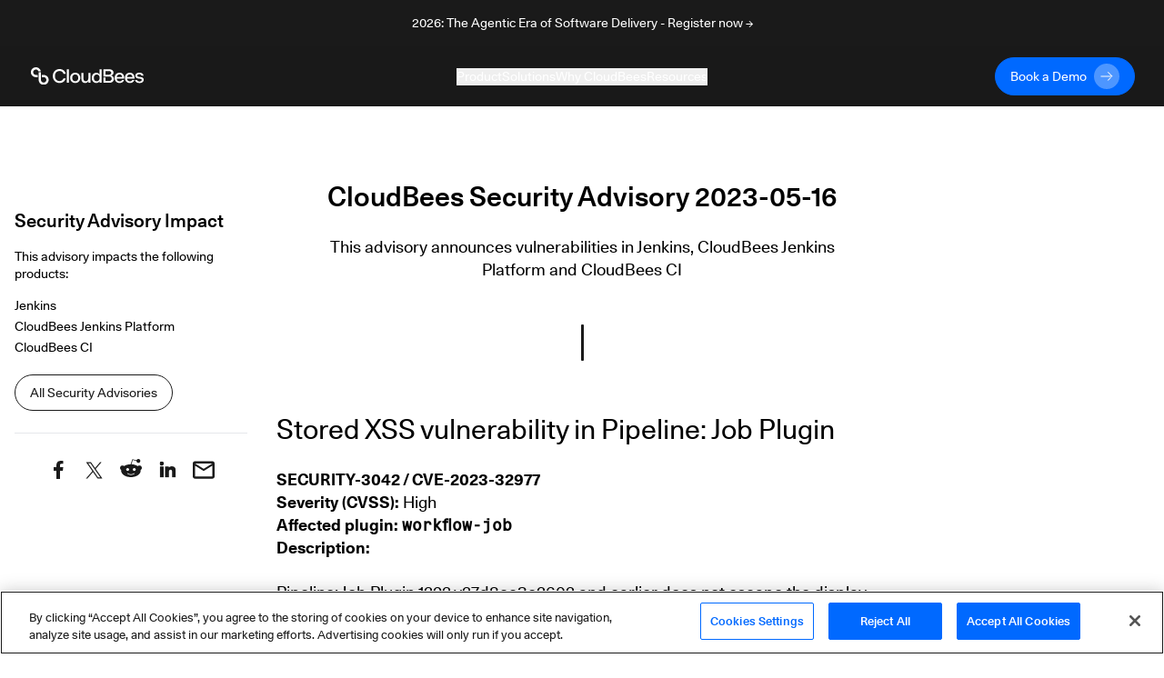

--- FILE ---
content_type: text/html; charset=utf-8
request_url: https://www.cloudbees.com/security-advisories/cloudbees-security-advisory-2023-05-16?utm_source=assertible_documentation&utm_medium=link&utm_campaign=assertible
body_size: 34690
content:
<!DOCTYPE html><html lang="en-US"><head><script src="https://cdn.cookielaw.org/scripttemplates/otSDKStub.js" type="text/javascript" charSet="UTF-8" data-domain-script="30e8c8b5-5f2b-4d72-a544-f68ac4b5ebe8"></script><script>
function OptanonWrapper() {
  // Get initial OnetrustActiveGroups ids
  if(typeof OptanonWrapperCount == "undefined"){
    otGetInitialGrps();
  }

  //Delete cookies
  otDeleteCookie(otIniGrps);

  // Assign OnetrustActiveGroups to custom variable
  function otGetInitialGrps(){
    OptanonWrapperCount = '';
    otIniGrps =  OnetrustActiveGroups;
    // console.log("otGetInitialGrps", otIniGrps)
  }

  function otDeleteCookie(iniOptGrpId)
  {
    var otDomainGrps = JSON.parse(JSON.stringify(Optanon.GetDomainData().Groups));
    var otDeletedGrpIds = otGetInactiveId(iniOptGrpId, OnetrustActiveGroups);
    if(otDeletedGrpIds.length != 0 && otDomainGrps.length !=0){
      for(var i=0; i < otDomainGrps.length; i++){
          //Check if CustomGroupId matches
          if(otDomainGrps[i]['CustomGroupId'] != '' && otDeletedGrpIds.includes(otDomainGrps[i]['CustomGroupId'])){
            for(var j=0; j < otDomainGrps[i]['Cookies'].length; j++){
              // console.log("otDeleteCookie",otDomainGrps[i]['Cookies'][j]['Name'])
              //Delete cookie
              eraseCookie(otDomainGrps[i]['Cookies'][j]['Name']);
            }
          }

          //Check if Hostid matches
          if(otDomainGrps[i]['Hosts'].length != 0){
            for(var j=0; j < otDomainGrps[i]['Hosts'].length; j++){
              //Check if HostId presents in the deleted list and cookie array is not blank
              if(otDeletedGrpIds.includes(otDomainGrps[i]['Hosts'][j]['HostId']) && otDomainGrps[i]['Hosts'][j]['Cookies'].length !=0){
                for(var k=0; k < otDomainGrps[i]['Hosts'][j]['Cookies'].length; k++){
                  //Delete cookie
                  eraseCookie(otDomainGrps[i]['Hosts'][j]['Cookies'][k]['Name']);
                }
              }
            }
          }
        }
    }
    otGetInitialGrps(); //Reassign new group ids
  }

  //Get inactive ids
  function otGetInactiveId(customIniId, otActiveGrp){
    //Initial OnetrustActiveGroups
    // console.log("otGetInactiveId",customIniId)
    customIniId = customIniId.split(",");
    customIniId = customIniId.filter(Boolean);

    //After action OnetrustActiveGroups
    otActiveGrp = otActiveGrp.split(",");
    otActiveGrp = otActiveGrp.filter(Boolean);

    var result=[];
    for (var i=0; i < customIniId.length; i++){
      if ( otActiveGrp.indexOf(customIniId[i]) <= -1 ){
        result.push(customIniId[i]);
      }
    }
    return result;
  }

  //Delete Cookies by Name Pattern
  function findCookiesByPattern(cookieNamePattern){
    var cookies = document.cookie.split(';');
    var dataCookies = cookies.filter(function(cookie){
      if (cookie.trim().indexOf(cookieNamePattern) === 0) {
        var cookieName = cookie.substr(0,cookie.indexOf('='));
        eraseCookie(cookieName)
        return true;
      } else {
        return false;
      }
    });
  }

  //Delete cookie
  function eraseCookie(name) {
    if (name === '_ga_xxxxxxxxxx') {
      findCookiesByPattern('_ga_')
    }
    if (name === '_gclxxxx') {
      findCookiesByPattern('_gcl')
    }
    //Delete root path cookies
    domainName = window.location.hostname;
    domainNameDot = '.'+domainName.replace(/www./g, "");
    document.cookie = name+'=; Max-Age=-99999999; Path=/;Domain='+ domainNameDot;
    document.cookie = name+'=; Max-Age=-99999999; Path=/;Domain='+ domainName;
    document.cookie = name+'=; Max-Age=-99999999; Path=/;';

    //Delete LSO incase LSO being used, cna be commented out.
    localStorage.removeItem(name);

    //Check for the current path of the page
    pathArray = window.location.pathname.split('/');
    //Loop through path hierarchy and delete potential cookies at each path.
    for (var i=0; i < pathArray.length; i++){
      if (pathArray[i]){
        //Build the path string from the Path Array e.g /site/login
        var currentPath = pathArray.slice(0,i+1).join('/');
        document.cookie = name+'=; Max-Age=-99999999; Path=' + currentPath + ';Domain='+ domainNameDot;
        document.cookie = name+'=; Max-Age=-99999999; Path=' + currentPath + ';Domain='+ domainName;
        document.cookie = name+'=; Max-Age=-99999999; Path=' + currentPath + ';';
        //Maybe path has a trailing slash!
        document.cookie = name+'=; Max-Age=-99999999; Path=' + currentPath + '/;Domain='+ domainNameDot;
        document.cookie = name+'=; Max-Age=-99999999; Path=' + currentPath + '/;Domain='+ domainName;
        document.cookie = name+'=; Max-Age=-99999999; Path=' + currentPath + '/;';
      }
    }
  }
}
</script><script>(function(w,d,s,l,i){w[l]=w[l]||[];w[l].push({'gtm.start':
new Date().getTime(),event:'gtm.js'});var f=d.getElementsByTagName(s)[0],
j=d.createElement(s),dl=l!='dataLayer'?'&l='+l:'';j.async=true;j.src=
'https://www.googletagmanager.com/gtm.js?id='+i+dl;f.parentNode.insertBefore(j,f);
})(window,document,'script','dataLayer','GTM-KMJ7D77');</script><script src="https://js.navattic.com/embeds.js"></script><link rel="apple-touch-icon" sizes="180x180" href="/assets/apple-touch-icon.png"/><link rel="icon" type="image/png" sizes="32x32" href="/assets/favicon-32x32.png"/><link rel="icon" type="image/png" sizes="16x16" href="/assets/favicon-16x16.png"/><link rel="manifest" href="/assets/site.webmanifest"/><link rel="mask-icon" href="/assets/safari-pinned-tab.svg" color="#5bbad5"/><meta name="msapplication-TileColor" content="#2b5797"/><meta name="theme-color" content="#ffffff"/><link href="https://fonts.googleapis.com/css?family=Lato:300,400,700&amp;display=swap" rel="stylesheet" media="print"/><meta name="viewport" content="width=device-width"/><meta charSet="utf-8"/><link rel="alternate" type="application/rss+xml" title="RSS Feed for The CloudBees Security Advisories" href="/security-advisories/feed/"/><link rel="dns-prefetch preconnect" href="https://images.ctfassets.net" crossorigin="anonymous"/><link rel="dns-prefetch preconnect" href="https://statestore.rollout.io" crossorigin="anonymous"/><link rel="dns-prefetch preconnect" href="https://conf.rollout.io" crossorigin="anonymous"/><link rel="dns-prefetch preconnect" href="https://analytic.rollout.io" crossorigin="anonymous"/><link rel="dns-prefetch preconnect" href="https://presence.api.drift.com" crossorigin="anonymous"/><link rel="dns-prefetch preconnect" href="https://conversation.api.drift.com" crossorigin="anonymous"/><link rel="dns-prefetch preconnect" href="https://messaging.api.drift.com" crossorigin="anonymous"/><link rel="dns-prefetch preconnect" href="https://driftt.imgix.net" crossorigin="anonymous"/><link rel="dns-prefetch preconnect" href="https://q.quora.com" crossorigin="anonymous"/><link rel="dns-prefetch preconnect" href="https://event.api.drift.com" crossorigin="anonymous"/><link rel="dns-prefetch preconnect" href="https://customer.api.drift.com" crossorigin="anonymous"/><link rel="dns-prefetch preconnect" href="https://track.attributionapp.com" crossorigin="anonymous"/><link rel="dns-prefetch preconnect" href="https://targeting.api.drift.com" crossorigin="anonymous"/><link rel="dns-prefetch preconnect" href="https://match.prod.bidr.io" crossorigin="anonymous"/><link rel="dns-prefetch preconnect" href="https://segments.company-target.com" crossorigin="anonymous"/><link rel="dns-prefetch preconnect" href="https://cdn.mouseflow.com" crossorigin="anonymous"/><link rel="dns-prefetch preconnect" href="https://connect.facebook.net" crossorigin="anonymous"/><link rel="dns-prefetch preconnect" href="https://www.facebook.com" crossorigin="anonymous"/><link rel="dns-prefetch preconnect" href="https://fonts.googleapis.com" crossorigin="anonymous"/><meta name="description" content="CloudBees"/><meta name="twitter:card" content="summary"/><meta name="twitter:site" content="@CloudBees"/><meta name="twitter:creator" content="@CloudBees"/><meta property="og:url" content="https://www.cloudbees.com/security-advisories/cloudbees-security-advisory-2023-05-16"/><meta property="og:title" content="CloudBees Security Advisory 2023-05-16"/><meta property="og:description" content="CloudBees"/><meta property="og:site_name" content="CloudBees"/><link rel="canonical" href="https://www.cloudbees.com/security-advisories/cloudbees-security-advisory-2023-05-16"/><title>CloudBees Security Advisory 2023-05-16</title><meta name="robots" content="noindex,follow"/><meta name="googlebot" content="noindex,follow"/><meta name="next-head-count" content="34"/><link rel="preload" href="/_next/static/css/89fb585b82edc00abb5f.css" as="style"/><link rel="stylesheet" href="/_next/static/css/89fb585b82edc00abb5f.css" data-n-g=""/><noscript data-n-css=""></noscript><link rel="preload" href="/_next/static/chunks/webpack-8c3963127412dbbd351d.js" as="script"/><link rel="preload" href="/_next/static/chunks/framework.d47ac6fd42650a556104.js" as="script"/><link rel="preload" href="/_next/static/chunks/commons.39ef9fcb09762182415a.js" as="script"/><link rel="preload" href="/_next/static/chunks/main-8c5cbaf2edd093e28c8d.js" as="script"/><link rel="preload" href="/_next/static/chunks/29107295.f72359f51e16b7fdbc67.js" as="script"/><link rel="preload" href="/_next/static/chunks/9e82d048.0b6ee271650714ee432d.js" as="script"/><link rel="preload" href="/_next/static/chunks/5b81810002b46bb6bb259f01d7e00110180304bc.37a03cd128276fc5a0a1.js" as="script"/><link rel="preload" href="/_next/static/chunks/e3c1932260570ba0494800ca30bac90ee9f18dc1.64361d6cd757380ef475.js" as="script"/><link rel="preload" href="/_next/static/chunks/400d38c15c0d43b000c4a89664a71fe49d5adfc3.d8cb4db000b0f9983e99.js" as="script"/><link rel="preload" href="/_next/static/chunks/8.7af4beda2cf1a2192657.js" as="script"/><link rel="preload" href="/_next/static/chunks/d726dc87d8a973de4fb9e19dc588d5572f3286d0.70bf29ea1e8ecfadcf5a.js" as="script"/><link rel="preload" href="/_next/static/chunks/9af73b7bbfe9e060dd19e487ecd6b873e553de60.f1a5342caecb6a847043.js" as="script"/><link rel="preload" href="/_next/static/chunks/6dbb380d3c30c0397264142cb74592a73270ef58.f396c24a2ef7b44cca44.js" as="script"/><link rel="preload" href="/_next/static/chunks/6c2d406bd49965e6390508bbd9fe5876f26ab91c.7f81f1a8b4066dac954c.js" as="script"/><link rel="preload" href="/_next/static/chunks/f168a986baf56d1488353898208a38e279cdced8.8cb9ea3912473a8314dc.js" as="script"/><link rel="preload" href="/_next/static/chunks/e15b2986401cbc676c6817276e2712a9f384807f.7541b30e01e77be85f0b.js" as="script"/><link rel="preload" href="/_next/static/chunks/31f5287dc6a6627a850a1646279328f7ee551694.174735670897bb0e374f.js" as="script"/><link rel="preload" href="/_next/static/chunks/pages/_app-8a3b40c16cedc3c2c2ea.js" as="script"/><link rel="preload" href="/_next/static/chunks/pages/security-advisories/%5Bslug%5D-5211b15fcc5fc3cf0b11.js" as="script"/></head><body><div id="__next"><div class="announcement relative z-[98] flex items-center justify-center bg-dark text-white transition-all duration-500"><div class="px-8 sm:max-w-2xl md:max-w-3xl lg:max-w-5xl xl:max-w-7xl"><div class="px-8 py-4"><a href="https://events.cloudbees.com/2026-the-agentic-era/" target="_blank" rel="noreferrer noopener"><p class="mb-0 text-center text-body-sm">2026: The Agentic Era of Software Delivery - Register now →</p></a></div></div></div><div class="sticky top-0 z-[100] h-auto bg-dark"><header class="navbar inverse-content z-[100] flex items-center justify-center border-white/10 bg-dark/85 text-light backdrop-blur xl:h-[66px]"><nav class="z-[101] flex w-full flex-col items-center justify-start overflow-hidden px-8 py-3 xl:max-w-7xl xl:flex-row xl:overflow-visible" aria-label="Navigation" role="navigation" data-test="navbar"><div class="flex w-full justify-start xl:w-auto xl:justify-start"><div data-test="navbar.brand" class="flex w-fit items-center xl:w-[200px]"><a href="/?utm_source=assertible_documentation&amp;utm_medium=link&amp;utm_campaign=assertible" class="navbar-brand" data-test="navbar.brand.link" aria-label="CloudBees Logo link to home page"><svg class="h-[20px] w-[128px]"><use xlink:href="#CloudBees-logo-white"></use></svg></a></div><div class="ml-auto flex items-center"><div class="hidden md:mr-2 md:block md:w-[180px] xl:hidden"><a href="/contact-us?utm_source=assertible_documentation&amp;utm_medium=link&amp;utm_campaign=assertible" class="group/btn primary-btn"><div class="button-contents flex items-center"><span data-test="button-label" class="flex h-7 items-center justify-center">Book a Demo</span><svg data-test="arrow-svg" class="ml-2 inline-flex h-7 w-7 transition-all group-hover/btn:ml-5"><use xlink:href="#btn-primary-arrow"></use></svg></div></a></div><button class="flex items-center xl:hidden" type="button" data-toggle="collapse" aria-expanded="false" aria-haspopup="true" aria-label="Toggle mobile navigation menu below"><svg class="h-6 w-6 fill-light" xmlns="http://www.w3.org/2000/svg" viewBox="0 0 48 48"><path d="M6 36H42V32H6V36ZM6 26H42V22H6V26ZM6 12V16H42V12H6Z"></path></svg></button></div></div><div data-test="navbar.menus" class="flex w-full flex-col xl:mx-auto xl:w-fit xl:flex-row xl:items-center xl:gap-8 max-h-0 opacity-0 xl:max-h-full xl:opacity-100"><div class="mobile-login-wrapper relative my-4 flex w-full items-center whitespace-nowrap xl:hidden"><div class="button ml-auto w-fit justify-end"><div class="ml-2 block md:hidden xl:block"><a href="/contact-us?utm_source=assertible_documentation&amp;utm_medium=link&amp;utm_campaign=assertible" class="group/btn primary-btn"><div class="button-contents flex items-center"><span data-test="button-label" class="flex h-7 items-center justify-center">Book a Demo</span><svg data-test="arrow-svg" class="ml-2 inline-flex h-7 w-7 transition-all group-hover/btn:ml-5"><use xlink:href="#btn-primary-arrow"></use></svg></div></a></div></div></div><div class="dropdown-wrapper border-b border-black-80 py-4 xl:border-none xl:p-0"><button class="link-btn flex w-full items-center justify-between !text-body-lg xl:!text-body-sm" data-toggle="collapse" aria-expanded="false" aria-haspopup="true" aria-label="Toggle desktop sign in menu group">Product<span class="ml-1 xl:hidden"><svg class="fill-light" xmlns="http://www.w3.org/2000/svg" width="18" height="18" viewBox="0 0 18 18" fill="none"><path d="M4.91 6.29492L9.5 10.8749L14.09 6.29492L15.5 7.70492L9.5 13.7049L3.5 7.70492L4.91 6.29492Z"></path></svg></span></button><div class="relative h-auto w-auto duration-300 xl:bg-dark/85 !max-h-0 scale-[99%] overflow-hidden opacity-0 xl:scale-100 xl:absolute xl:inset-x-0 xl:top-[66px] xl:mx-auto xl:flex"><div class="w-full max-w-7xl pt-12 xl:pb-20 xl:pt-0 mx-auto"><div class="mx-6 flex flex-col gap-32 xl:ml-16 xl:flex-row"><div class="flex w-[100%] flex-col xl:flex-row xl:border-b-[1px] xl:border-black-80"><div class="w-auto xl:mt-20 xl:pr-32 xl:pb-8"><div class="menu-group-container relative flex flex-col xl:w-[260px]"><div class=""><p class="text-body-md m-0">CloudBees Unify Capabilities</p></div><div><div><div class="mt-4"><a href="/capabilities/agentic-devops?utm_source=assertible_documentation&amp;utm_medium=link&amp;utm_campaign=assertible" class="text-body-sm hover:underline" data-test="navbar.menuLink.product.capability.agenticDevOps" aria-label="Agentic DevOps">Agentic DevOps</a></div><a href="/capabilities/agentic-devops?utm_source=assertible_documentation&amp;utm_medium=link&amp;utm_campaign=assertible" id="subcategory-item-0__Enterprise AI that orchestrates agent-based automation with context, policy, and control" class="block border-b-[1px] border-black-80 pb-4 pt-2 text-body-sm text-black-60 xl:border-none xl:pb-0 xl:pt-2 " data-test="navbar.menuLink.product.capability.agenticDevOps.text" aria-label="Developer Self-Service"><div class="max-w-[320px]">Enterprise AI that orchestrates agent-based automation with context, policy, and control</div></a></div><div><div class="mt-4"><a href="/capabilities/ci-cd-workflows?utm_source=assertible_documentation&amp;utm_medium=link&amp;utm_campaign=assertible" class="text-body-sm hover:underline" data-test="navbar.menuLink.product.capability.ci/cd" aria-label="CI/CD">CI/CD</a></div><a href="/capabilities/ci-cd-workflows?utm_source=assertible_documentation&amp;utm_medium=link&amp;utm_campaign=assertible" id="subcategory-item-0__Streamline CI/CD workflows for faster innovation and reliable deployments" class="block border-b-[1px] border-black-80 pb-4 pt-2 text-body-sm text-black-60 xl:border-none xl:pb-0 xl:pt-2 " data-test="navbar.menuLink.product.capability.ci/cd.text" aria-label="CI/CD"><div class="max-w-[320px]">Streamline CI/CD workflows for faster innovation and reliable deployments</div></a></div><div><div class="mt-4"><a href="/capabilities/compliance?utm_source=assertible_documentation&amp;utm_medium=link&amp;utm_campaign=assertible" class="text-body-sm hover:underline" data-test="navbar.menuLink.product.capability.securityCompliance" aria-label="Security and Compliance">Security and Compliance</a></div><a href="/capabilities/compliance?utm_source=assertible_documentation&amp;utm_medium=link&amp;utm_campaign=assertible" id="subcategory-item-0__Continuous security and compliance assessment with control insights" class="block border-b-[1px] border-black-80 pb-4 pt-2 text-body-sm text-black-60 xl:border-none xl:pb-0 xl:pt-2 " data-test="navbar.menuLink.product.capability.securityCompliance.text" aria-label="Security and Compliance"><div class="max-w-[320px]">Continuous security and compliance assessment with control insights</div></a></div><div><div class="mt-4"><a href="/capabilities/feature-management?utm_source=assertible_documentation&amp;utm_medium=link&amp;utm_campaign=assertible" class="text-body-sm hover:underline" data-test="navbar.menuLink.product.capability.featureManagement" aria-label="Feature Management">Feature Management</a></div><a href="/capabilities/feature-management?utm_source=assertible_documentation&amp;utm_medium=link&amp;utm_campaign=assertible" id="subcategory-item-0__Control feature rollouts with flags for safer, faster releases and testing" class="block border-b-[1px] border-black-80 pb-4 pt-2 text-body-sm text-black-60 xl:border-none xl:pb-0 xl:pt-2 " data-test="navbar.menuLink.product.capability.featureManagement.text" aria-label="Feature Management"><div class="max-w-[320px]">Control feature rollouts with flags for safer, faster releases and testing</div></a></div></div></div></div><div class="w-auto xl:mt-20 "><div class="menu-group-container relative flex flex-col xl:w-[260px]"><div class="xl:mt-[29px]"></div><div><div><div class="mt-4"><a href="/capabilities/cloudbees-smart-tests?utm_source=assertible_documentation&amp;utm_medium=link&amp;utm_campaign=assertible" class="text-body-sm hover:underline" data-test="navbar.menuLink.product.capability.smartTests" aria-label="Smart Tests">Smart Tests</a></div><a href="/capabilities/cloudbees-smart-tests?utm_source=assertible_documentation&amp;utm_medium=link&amp;utm_campaign=assertible" id="subcategory-item-0__AI-driven test intelligence that delivers developer feedback 80% faster" class="block border-b-[1px] border-black-80 pb-4 pt-2 text-body-sm text-black-60 xl:border-none xl:pb-0 xl:pt-2 " data-test="navbar.menuLink.product.capability.smartTests.text" aria-label="Smart Tests"><div class="max-w-[320px]">AI-driven test intelligence that delivers developer feedback 80% faster</div></a></div><div><div class="mt-4"><a href="/capabilities/release-orchestration?utm_source=assertible_documentation&amp;utm_medium=link&amp;utm_campaign=assertible" class="text-body-sm hover:underline" data-test="navbar.menuLink.product.capability.releaseOrchestration" aria-label="Release Orchestration">Release Orchestration</a></div><a href="/capabilities/release-orchestration?utm_source=assertible_documentation&amp;utm_medium=link&amp;utm_campaign=assertible" id="subcategory-item-0__Orchestrate complex releases with DevOps ecosystem visibility" class="block border-b-[1px] border-black-80 pb-4 pt-2 text-body-sm text-black-60 xl:border-none xl:pb-0 xl:pt-2 " data-test="navbar.menuLink.product.capability.releaseOrchestration.text" aria-label="Release Orchestration"><div class="max-w-[320px]">Orchestrate complex releases with DevOps ecosystem visibility</div></a></div><div><div class="mt-4"><a href="/capabilities/analytics?utm_source=assertible_documentation&amp;utm_medium=link&amp;utm_campaign=assertible" class="text-body-sm hover:underline" data-test="navbar.menuLink.product.capability.analytics" aria-label="Analytics">Analytics</a></div><a href="/capabilities/analytics?utm_source=assertible_documentation&amp;utm_medium=link&amp;utm_campaign=assertible" id="subcategory-item-0__Single source of truth for software delivery insights and metrics" class="block border-b-[1px] border-black-80 pb-4 pt-2 text-body-sm text-black-60 xl:border-none xl:pb-0 xl:pt-2 " data-test="navbar.menuLink.product.capability.analytics.text" aria-label="Developer Self-Service"><div class="max-w-[320px]">Single source of truth for software delivery insights and metrics</div></a></div></div></div></div></div><div class="mt-36 hidden pr-16 xl:block"><a href="https://cloudbees.io/" target="_blank" rel="noreferrer noopener" data-test="navbar.menuLink.product.promo"><span class="" style="display:inline-block"></span></a></div></div><div class="flex flex-col pb-8 pl-6 pt-6 md:py-6 xl:flex-row xl:items-center xl:gap-8 xl:py-0 xl:pl-16"><a href="/unify?utm_source=assertible_documentation&amp;utm_medium=link&amp;utm_campaign=assertible" class="flex flex-row gap-2 xl:justify-center xl:pt-8" data-test="navbar.menuLink.product.unify"><div class="text-body-sm hover:underline">CloudBees Unify Overview</div><svg width="16" height="16" class="pt-[5px]" viewBox="0 0 16 10" preserveAspectRatio="xMidYMin"><use xlink:href="#menu-arrow"></use></svg></a><a href="/products/saas-platform/pricing?utm_source=assertible_documentation&amp;utm_medium=link&amp;utm_campaign=assertible" class="flex flex-row gap-2 pt-4 xl:justify-center xl:pt-8" data-test="navbar.menuLink.product.unify.pricing"><div class="text-body-sm hover:underline">Pricing</div><svg width="16" height="16" class="pt-[5px]" viewBox="0 0 16 10" preserveAspectRatio="xMidYMin"><use xlink:href="#menu-arrow"></use></svg></a></div></div></div></div><div class="dropdown-wrapper border-b border-black-80 py-4 xl:border-none xl:p-0"><button class="link-btn flex w-full items-center justify-between !text-body-lg xl:!text-body-sm" data-toggle="collapse" aria-expanded="false" aria-haspopup="true" aria-label="Toggle desktop sign in menu group">Solutions<span class="ml-1 xl:hidden"><svg class="fill-light" xmlns="http://www.w3.org/2000/svg" width="18" height="18" viewBox="0 0 18 18" fill="none"><path d="M4.91 6.29492L9.5 10.8749L14.09 6.29492L15.5 7.70492L9.5 13.7049L3.5 7.70492L4.91 6.29492Z"></path></svg></span></button><div class="relative h-auto w-auto duration-300 xl:bg-dark/85 !max-h-0 scale-[99%] overflow-hidden opacity-0 xl:scale-100 xl:absolute xl:inset-x-0 xl:top-[66px] xl:mx-auto xl:flex"><div class="flex max-w-7xl flex-col px-6 py-8 xl:flex-row xl:p-0 mx-auto"><div class="w-auto xl:my-20 xl:px-16 pb-10 xl:border-r xl:border-black-80 xl:pb-0"><div class="menu-group-container relative flex w-[292px] flex-col xl:w-[260px]"><div><div><div class="mt-6 !mt-0"><p class="text-body-md m-0">Solutions</p></div><a href="/use-case/modernize-devops?utm_source=assertible_documentation&amp;utm_medium=link&amp;utm_campaign=assertible" id="subcategory-item-0__Modernizing your DevOps" class="block pt-4 text-body-sm text-black-60 hover:text-white hover:underline" data-test="navbar.menuLink.solutions.modernizingYourDevOps" aria-label="Modernizing your DevOps">Modernizing your DevOps</a><a href="/use-case/developer-self-service?utm_source=assertible_documentation&amp;utm_medium=link&amp;utm_campaign=assertible" id="subcategory-item-1__Developer Productivity" class="block pt-4 text-body-sm text-black-60 hover:text-white hover:underline" data-test="navbar.menuLink.solutions.developerProductivity" aria-label="Developer Productivity">Developer Productivity</a><a href="/use-case/automated-devsecops?utm_source=assertible_documentation&amp;utm_medium=link&amp;utm_campaign=assertible" id="subcategory-item-2__DevSecOps" class="block pt-4 text-body-sm text-black-60 hover:text-white hover:underline" data-test="navbar.menuLink.solutions.devSecOps" aria-label="DevSecOps">DevSecOps</a><a href="/capabilities/continuous-integration?utm_source=assertible_documentation&amp;utm_medium=link&amp;utm_campaign=assertible" id="subcategory-item-3__Jenkins for the Enterprise" class="block pt-4 text-body-sm text-black-60 hover:text-white hover:underline" data-test="navbar.menuLink.solutions.jenkinsForEnterprise" aria-label="Jenkins for the Enterprise">Jenkins for the Enterprise</a></div></div></div></div><div class="w-auto xl:my-20 xl:px-16 pb-10 xl:border-r xl:border-black-80 xl:pb-0"><div class="menu-group-container relative flex w-[292px] flex-col xl:w-[260px]"><div><div><div class="mt-6 !mt-0"><p class="text-body-md m-0">Industries</p></div><a href="/industries/automotive?utm_source=assertible_documentation&amp;utm_medium=link&amp;utm_campaign=assertible" id="subcategory-item-0__Automotive" class="block pt-4 text-body-sm text-black-60 hover:text-white hover:underline" data-test="navbar.menuLink.solutions.automotive" aria-label="Automotive use cases">Automotive</a><a href="/industries/government?utm_source=assertible_documentation&amp;utm_medium=link&amp;utm_campaign=assertible" id="subcategory-item-1__Government" class="block pt-4 text-body-sm text-black-60 hover:text-white hover:underline" data-test="navbar.menuLink.solutions.government" aria-label="Government use cases">Government</a><a href="/industries/financial-services?utm_source=assertible_documentation&amp;utm_medium=link&amp;utm_campaign=assertible" id="subcategory-item-2__Financial Services" class="block pt-4 text-body-sm text-black-60 hover:text-white hover:underline" data-test="navbar.menuLink.solutions.financialServices" aria-label="Financial services use cases">Financial Services</a><a href="/industries/insurance?utm_source=assertible_documentation&amp;utm_medium=link&amp;utm_campaign=assertible" id="subcategory-item-3__Insurance" class="block pt-4 text-body-sm text-black-60 hover:text-white hover:underline" data-test="navbar.menuLink.solutions.insurance" aria-label="Insurance use cases">Insurance</a><a href="/industries/retail?utm_source=assertible_documentation&amp;utm_medium=link&amp;utm_campaign=assertible" id="subcategory-item-4__Retail" class="block pt-4 text-body-sm text-black-60 hover:text-white hover:underline" data-test="navbar.menuLink.solutions.retail" aria-label="Retail use cases">Retail</a><a href="/industries/software?utm_source=assertible_documentation&amp;utm_medium=link&amp;utm_campaign=assertible" id="subcategory-item-5__Software" class="block pt-4 text-body-sm text-black-60 hover:text-white hover:underline" data-test="navbar.menuLink.solutions.software" aria-label="Software use cases">Software</a></div></div></div></div><div class="w-auto xl:my-20 xl:px-16"><div class="menu-group-container relative flex w-[292px] flex-col xl:w-[260px]"><div><div><div class="mt-6 !mt-0"><p class="text-body-md m-0">Audiences</p></div><a href="/ci-for-executives?utm_source=assertible_documentation&amp;utm_medium=link&amp;utm_campaign=assertible" id="subcategory-item-0__Executive" class="block pt-4 text-body-sm text-black-60 hover:text-white hover:underline" data-test="navbar.menuLink.solutions.software" aria-label="Executive audience">Executive</a></div></div></div></div></div></div></div><div class="dropdown-wrapper border-b border-black-80 py-4 xl:border-none xl:p-0"><button class="link-btn flex w-full items-center justify-between !text-body-lg xl:!text-body-sm" data-toggle="collapse" aria-expanded="false" aria-haspopup="true" aria-label="Toggle desktop sign in menu group">Why CloudBees<span class="ml-1 xl:hidden"><svg class="fill-light" xmlns="http://www.w3.org/2000/svg" width="18" height="18" viewBox="0 0 18 18" fill="none"><path d="M4.91 6.29492L9.5 10.8749L14.09 6.29492L15.5 7.70492L9.5 13.7049L3.5 7.70492L4.91 6.29492Z"></path></svg></span></button><div class="relative h-auto w-auto duration-300 xl:bg-dark/85 !max-h-0 scale-[99%] overflow-hidden opacity-0 xl:scale-100 xl:absolute xl:inset-x-0 xl:top-[66px] xl:mx-auto xl:flex"><div class="flex max-w-7xl flex-col px-6 py-8 xl:flex-row xl:p-0 mx-auto"><div class="w-auto xl:my-20 xl:px-16 pb-10 xl:border-r xl:border-black-80 xl:pb-0"><div class="menu-group-container relative flex w-[292px] flex-col xl:w-[260px]"><div><div><div class="mt-6 !mt-0"><p class="text-body-md m-0">Why CloudBees</p></div><a href="/newsroom?utm_source=assertible_documentation&amp;utm_medium=link&amp;utm_campaign=assertible" id="subcategory-item-0__Press and Recognition" class="block pt-4 text-body-sm text-black-60 hover:text-white hover:underline" data-test="navbar.menuLink.whyCloudBees.pressRecognition" aria-label="CloudBees Press and Recognition">Press and Recognition</a></div></div></div></div><div class="w-auto xl:my-20 xl:px-16 pb-10 xl:border-r xl:border-black-80 xl:pb-0"><div class="menu-group-container relative flex w-[292px] flex-col xl:w-[260px]"><div><div><div class="mt-6 !mt-0"><p class="text-body-md m-0">Compare CloudBees</p></div><a href="/blog/cloudbees-vs-github-actions-choosing-a-ci-cd-platform-for-your-business?utm_source=assertible_documentation&amp;utm_medium=link&amp;utm_campaign=assertible" id="subcategory-item-0__vs. GitHub Actions" class="block pt-4 text-body-sm text-black-60 hover:text-white hover:underline" data-test="navbar.menuLink.whyCloudBees.compareCloudBees.githubActions" aria-label="CloudBees vs GitHub Actions">vs. GitHub Actions</a><a href="/blog/cloudbees-ci-enhancing-jenkins-for-business-and-mission-critical?utm_source=assertible_documentation&amp;utm_medium=link&amp;utm_campaign=assertible" id="subcategory-item-1__vs. Jenkins Open Source" class="block pt-4 text-body-sm text-black-60 hover:text-white hover:underline" data-test="navbar.menuLink.whyCloudBees.compareCloudBees.jenkinsOpenSource" aria-label="CloudBees vs Jenkins Open Source">vs. Jenkins Open Source</a></div></div></div></div><div class="w-auto xl:my-20 xl:px-16"><div class="menu-group-container relative flex w-[292px] flex-col xl:w-[260px]"><div><div><div class="mt-6 !mt-0"><a href="/customer-stories?utm_source=assertible_documentation&amp;utm_medium=link&amp;utm_campaign=assertible" class="text-body-md hover:underline" data-test="navbar.menuLink.customers.customerStories" aria-label="All Customer Stories">All Customer Stories</a></div><a href="/customers/acquia-cloudbees-devops-ci-cd?utm_source=assertible_documentation&amp;utm_medium=link&amp;utm_campaign=assertible" id="subcategory-item-0__Inside Acquia’s DevOps Partnership with CloudBees CI/CD" class="block pt-4 text-body-sm text-black-60 hover:text-white hover:underline" data-test="navbar.menuLink.customers.customerStories.aquia" aria-label="Inside Acquia’s DevOps Partnership with CloudBees CI/CD">Inside Acquia’s DevOps Partnership with CloudBees CI/CD</a><a href="/customers/autodesk?utm_source=assertible_documentation&amp;utm_medium=link&amp;utm_campaign=assertible" id="subcategory-item-1__Autodesk Builds Better Software Faster with CloudBees" class="block pt-4 text-body-sm text-black-60 hover:text-white hover:underline" data-test="navbar.menuLink.customers.customerStories.autodesk" aria-label="Autodesk Builds Better Software Faster with CloudBees">Autodesk Builds Better Software Faster with CloudBees</a><a href="/customers/salesforce?utm_source=assertible_documentation&amp;utm_medium=link&amp;utm_campaign=assertible" id="subcategory-item-2__Salesforce Migrates DevOps to the Cloud with CloudBees CI" class="block pt-4 text-body-sm text-black-60 hover:text-white hover:underline" data-test="navbar.menuLink.customers.customerStories.salesforce" aria-label="Salesforce Migrates DevOps to the Cloud with CloudBees CI">Salesforce Migrates DevOps to the Cloud with CloudBees CI</a><a href="/customers/AmexGBT?utm_source=assertible_documentation&amp;utm_medium=link&amp;utm_campaign=assertible" id="subcategory-item-3__American Express Global Business Travel" class="block pt-4 text-body-sm text-black-60 hover:text-white hover:underline" data-test="navbar.menuLink.customers.customerStories.salesforce" aria-label="Salesforce Migrates DevOps to the Cloud with CloudBees CI">American Express Global Business Travel</a></div></div></div></div></div></div></div><div class="dropdown-wrapper border-b border-black-80 py-4 xl:border-none xl:p-0 !border-none"><button class="link-btn flex w-full items-center justify-between !text-body-lg xl:!text-body-sm" data-toggle="collapse" aria-expanded="false" aria-haspopup="true" aria-label="Toggle desktop sign in menu group">Resources<span class="ml-1 xl:hidden"><svg class="fill-light" xmlns="http://www.w3.org/2000/svg" width="18" height="18" viewBox="0 0 18 18" fill="none"><path d="M4.91 6.29492L9.5 10.8749L14.09 6.29492L15.5 7.70492L9.5 13.7049L3.5 7.70492L4.91 6.29492Z"></path></svg></span></button><div class="relative h-auto w-auto duration-300 xl:bg-dark/85 !max-h-0 scale-[99%] overflow-hidden opacity-0 xl:scale-100 xl:absolute xl:inset-x-0 xl:top-[66px] xl:mx-auto xl:flex"><div class="flex max-w-7xl flex-col px-6 py-8 xl:flex-row xl:p-0 mx-auto"><div class="w-auto xl:my-20 xl:px-16 pb-10 xl:border-r xl:border-black-80 xl:pb-0"><div class="menu-group-container relative flex w-[292px] flex-col xl:w-[260px]"><div><div><div class="mt-6 !mt-0"><p class="text-body-md m-0">Support &amp; Documentation</p></div><a href="https://docs.cloudbees.com/" target="_blank" rel="noreferrer noopener" id="subcategory-item-0__Documentation" class="block pt-4 text-body-sm text-black-60 hover:text-white hover:underline" data-test="navbar.menuLink.resources.supportDocumentation.documentation" aria-label="Documentation">Documentation</a><a href="/cloudbees-university?utm_source=assertible_documentation&amp;utm_medium=link&amp;utm_campaign=assertible" id="subcategory-item-1__CloudBees University" class="block pt-4 text-body-sm text-black-60 hover:text-white hover:underline" data-test="navbar.menuLink.resources.supportDocumentation.cloudbeesUniversity" aria-label="CloudBees University">CloudBees University</a><a href="/services?utm_source=assertible_documentation&amp;utm_medium=link&amp;utm_campaign=assertible" id="subcategory-item-2__Customer Success &amp; Professional Services" class="block pt-4 text-body-sm text-black-60 hover:text-white hover:underline" data-test="navbar.menuLink.resources.supportDocumentation.services" aria-label="Customer Success &amp; Professional Services">Customer Success &amp; Professional Services</a><a href="/security-advisories?utm_source=assertible_documentation&amp;utm_medium=link&amp;utm_campaign=assertible" id="subcategory-item-3__Security Advisories" class="block pt-4 text-body-sm text-black-60 hover:text-white hover:underline" data-test="navbar.menuLink.resources.supportDocumentation.securityAdvisories" aria-label="Security Advisories">Security Advisories</a><a href="https://support.cloudbees.com/hc/en-us" target="_blank" rel="noreferrer noopener" id="subcategory-item-4__Support" class="block pt-4 text-body-sm text-black-60 hover:text-white hover:underline" data-test="navbar.menuLink.resources.supportDocumentation.support" aria-label="Support">Support</a></div></div></div></div><div class="w-auto xl:my-20 xl:px-16"><div class="menu-group-container relative flex w-[292px] flex-col xl:w-[260px]"><div><div><div class="mt-6 !mt-0"><a href="/resources?utm_source=assertible_documentation&amp;utm_medium=link&amp;utm_campaign=assertible" class="text-body-md hover:underline" data-test="navbar.menuLink.resources.resources" aria-label="Resources">Resources</a></div><a href="https://ai.cloudbees.com/" target="_blank" rel="noreferrer noopener" id="subcategory-item-0__AI Design Partner Program" class="block pt-4 text-body-sm text-black-60 hover:text-white hover:underline" data-test="navbar.menuLink.resources.resources.ai" aria-label="AI Design Partner Program">AI Design Partner Program</a><a href="/blog?utm_source=assertible_documentation&amp;utm_medium=link&amp;utm_campaign=assertible" id="subcategory-item-1__Blogs" class="block pt-4 text-body-sm text-black-60 hover:text-white hover:underline" data-test="navbar.menuLink.resources.resources.blogs" aria-label="Blogs">Blogs</a><a href="/videos?utm_source=assertible_documentation&amp;utm_medium=link&amp;utm_campaign=assertible" id="subcategory-item-2__Webinars &amp; Videos" class="block pt-4 text-body-sm text-black-60 hover:text-white hover:underline" data-test="navbar.menuLink.resources.resources.videos" aria-label="Videos">Webinars &amp; Videos</a><a href="/events?utm_source=assertible_documentation&amp;utm_medium=link&amp;utm_campaign=assertible" id="subcategory-item-3__Events" class="block pt-4 text-body-sm text-black-60 hover:text-white hover:underline" data-test="navbar.menuLink.resources.resources.events" aria-label="Events">Events</a><a href="/whitepapers?utm_source=assertible_documentation&amp;utm_medium=link&amp;utm_campaign=assertible" id="subcategory-item-4__Whitepapers" class="block pt-4 text-body-sm text-black-60 hover:text-white hover:underline" data-test="navbar.menuLink.resources.resources.whitepapers" aria-label="Whitepapers">Whitepapers</a><a href="/company/trust-center?utm_source=assertible_documentation&amp;utm_medium=link&amp;utm_campaign=assertible" id="subcategory-item-5__Trust Center" class="block pt-4 text-body-sm text-black-60 hover:text-white hover:underline" data-test="navbar.menuLink.resources.resources.trustCenter" aria-label="Trust Center">Trust Center</a></div></div></div></div></div></div></div></div><div class="desktop-login-wrapper hidden xl:relative xl:my-0 xl:ml-0 xl:flex xl:w-[200px] xl:items-center xl:whitespace-nowrap"><div class="button ml-auto w-fit justify-end"><div class="ml-2 block md:hidden xl:block"><a href="/contact-us?utm_source=assertible_documentation&amp;utm_medium=link&amp;utm_campaign=assertible" class="group/btn primary-btn"><div class="button-contents flex items-center"><span data-test="button-label" class="flex h-7 items-center justify-center">Book a Demo</span><svg data-test="arrow-svg" class="ml-2 inline-flex h-7 w-7 transition-all group-hover/btn:ml-5"><use xlink:href="#btn-primary-arrow"></use></svg></div></a></div></div></div></nav><div aria-hidden="true" class="absolute inset-0 h-[100vh] w-[100vw] hidden"></div></header></div><div data-test="page-contents" class="flex min-h-screen flex-col"><div class="sticky top-[150px] z-[10000]"><div class="edit-overlay-root"></div></div><div data-test="container.defaultLayout.content" class="mode-light"><article class="security-advisory-detail post-detail"><div class="promo-widget-desktop top-[100px] mx-auto h-0 max-w-9xl lg:px-4 sticky"><div id="desktop-widget" class="promo-widget absolute top-0 hidden max-w-xs pr-16 transition xl:block"><div class="mb-6 border-b pb-6 pt-8"><h6 class="mb-4 font-semibold">Security Advisory Impact</h6><div class="mb-4 text-body-sm">This advisory impacts the following products:</div><div><div class="my-1 text-body-sm">Jenkins</div><div class="my-1 text-body-sm">CloudBees Jenkins Platform</div><div class="my-1 text-body-sm">CloudBees CI</div></div><a href="/security-advisories?utm_source=assertible_documentation&amp;utm_medium=link&amp;utm_campaign=assertible" class="secondary-btn mt-4">All Security Advisories</a></div><ul class="social-widget flex flex-col justify-center whitespace-nowrap p-0 xl:flex-row a2a_kit a2a_kit_size_24 a2a_default_style"><li class="list-group-item border-none bg-transparent px-1.5 py-1"><a href="#" class="a2a_button_facebook"><svg width="24" height="24" class="social-icon inline-block fill-dark transition duration-500 hover:fill-black-60" viewBox="0 0 28 28" preserveAspectRatio="xMidYMin"><use xlink:href="#social-icon-facebook"></use></svg><span class="inline-block px-4 py-1 text-body-sm capitalize xl:hidden">facebook</span></a></li><li class="list-group-item border-none bg-transparent px-1.5 py-1"><a href="#" class="a2a_button_twitter"><svg width="24" height="24" class="social-icon inline-block fill-dark transition duration-500 hover:fill-black-60" viewBox="0 0 28 28" preserveAspectRatio="xMidYMin"><use xlink:href="#social-icon-x"></use></svg><span class="inline-block px-4 py-1 text-body-sm capitalize xl:hidden">twitter</span></a></li><li class="list-group-item border-none bg-transparent px-1.5 py-1"><a href="#" class="a2a_button_reddit"><svg width="24" height="24" class="social-icon inline-block fill-dark transition duration-500 hover:fill-black-60" viewBox="0 0 24 20" preserveAspectRatio="xMidYMin"><use xlink:href="#social-icon-reddit"></use></svg><span class="inline-block px-4 py-1 text-body-sm capitalize xl:hidden">reddit</span></a></li><li class="list-group-item border-none bg-transparent px-1.5 py-1"><a href="#" class="a2a_button_linkedin"><svg width="24" height="24" class="social-icon inline-block fill-dark transition duration-500 hover:fill-black-60" viewBox="0 0 28 28" preserveAspectRatio="xMidYMin"><use xlink:href="#social-icon-linkedin"></use></svg><span class="inline-block px-4 py-1 text-body-sm capitalize xl:hidden">linkedin</span></a></li><li class="list-group-item border-none bg-transparent px-1.5 py-1"><a href="#" class="a2a_button_google_gmail"><svg width="24" height="24" class="social-icon inline-block fill-dark transition duration-500 hover:fill-black-60" viewBox="0 0 29 29" preserveAspectRatio="xMidYMin"><use xlink:href="#social-icon-email"></use></svg><span class="inline-block px-4 py-1 text-body-sm capitalize xl:hidden">gmail</span></a></li></ul></div></div><div class="promo-widget-device sticky top-0 z-[2] mb-16 h-0 xl:top-[70px] xl:mb-0"><div id="device-widget" class="device-widget mx-auto block max-w-9xl border-b-2 xl:hidden"><div class="flex justify-center bg-light"><div class="social-widget flex items-center p-2"><div class="dropdown relative flex md:justify-center"><button class="btn btn-share block whitespace-nowrap" aria-expanded="true" aria-haspopup="true" data-toggle="dropdown" type="button"><svg width="20" height="20" class="social-icon mb-1 mr-4 inline-block" viewBox="0 0 18 20" preserveAspectRatio="xMidYMin"><use xlink:href="#social-icons-sharing-tools-share"></use></svg><span>Share</span></button><div aria-labelledby="dropdownMenuButton" class="absolute left-0 top-[50px] z-[10] mx-0 my-1 min-w-[160px] rounded-lg border-2 bg-light px-0 py-2 shadow-xl hidden" aria-label="Mobile Navigation" role="navigation"><div class="px-4 py-0"><ul class="social-widget flex flex-col justify-center whitespace-nowrap p-0 xl:flex-row a2a_kit a2a_kit_size_24 a2a_default_style"><li class="list-group-item border-none bg-transparent px-1.5 py-1"><a href="#" class="a2a_button_facebook"><svg width="24" height="24" class="social-icon inline-block fill-dark transition duration-500 hover:fill-black-60" viewBox="0 0 28 28" preserveAspectRatio="xMidYMin"><use xlink:href="#social-icon-facebook"></use></svg><span class="inline-block px-4 py-1 text-body-sm capitalize xl:hidden">facebook</span></a></li><li class="list-group-item border-none bg-transparent px-1.5 py-1"><a href="#" class="a2a_button_twitter"><svg width="24" height="24" class="social-icon inline-block fill-dark transition duration-500 hover:fill-black-60" viewBox="0 0 28 28" preserveAspectRatio="xMidYMin"><use xlink:href="#social-icon-x"></use></svg><span class="inline-block px-4 py-1 text-body-sm capitalize xl:hidden">twitter</span></a></li><li class="list-group-item border-none bg-transparent px-1.5 py-1"><a href="#" class="a2a_button_reddit"><svg width="24" height="24" class="social-icon inline-block fill-dark transition duration-500 hover:fill-black-60" viewBox="0 0 24 20" preserveAspectRatio="xMidYMin"><use xlink:href="#social-icon-reddit"></use></svg><span class="inline-block px-4 py-1 text-body-sm capitalize xl:hidden">reddit</span></a></li><li class="list-group-item border-none bg-transparent px-1.5 py-1"><a href="#" class="a2a_button_linkedin"><svg width="24" height="24" class="social-icon inline-block fill-dark transition duration-500 hover:fill-black-60" viewBox="0 0 28 28" preserveAspectRatio="xMidYMin"><use xlink:href="#social-icon-linkedin"></use></svg><span class="inline-block px-4 py-1 text-body-sm capitalize xl:hidden">linkedin</span></a></li><li class="list-group-item border-none bg-transparent px-1.5 py-1"><a href="#" class="a2a_button_google_gmail"><svg width="24" height="24" class="social-icon inline-block fill-dark transition duration-500 hover:fill-black-60" viewBox="0 0 29 29" preserveAspectRatio="xMidYMin"><use xlink:href="#social-icon-email"></use></svg><span class="inline-block px-4 py-1 text-body-sm capitalize xl:hidden">gmail</span></a></li></ul></div></div></div></div><div class="subscribe-widget flex items-center p-2"><a href="/security-advisories?utm_source=assertible_documentation&amp;utm_medium=link&amp;utm_campaign=assertible" class="btn mx-auto block max-w-xs">All Security Advisories</a></div></div></div></div><div id="resource-contents" class="editorial-detail mt-28 xl:mt-20"><header class="editorial-header press-relese-header mx-auto max-w-2xl px-4 md:px-6"><h1 class="mb-6 text-center text-body-xl font-semibold">CloudBees Security Advisory 2023-05-16</h1><h2 class="mb-12 text-center text-body-md">This advisory announces vulnerabilities in Jenkins, CloudBees Jenkins Platform and CloudBees CI</h2></header><section class="editorial-content px-6"><div class="intro-line mx-auto my-8 h-[3px] w-[48px] bg-dark text-light"></div><div class="rich-text-content__container"><a class="hanchor" href="#stored-xss-vulnerability-in-pipeline-job-plugin"><h3 class="text-body-xl font-semibold" style="scroll-margin-top:65px" id="stored-xss-vulnerability-in-pipeline-job-plugin">Stored XSS vulnerability in Pipeline: Job Plugin </h3></a><p><b>SECURITY-3042 / CVE-2023-32977</b><br/><b>Severity (CVSS): </b><a href="https://www.first.org/cvss/calculator/3.1#CVSS:3.1/AV:N/AC:H/PR:L/UI:N/S:U/C:H/I:H/A:H" target="_blank" rel="noreferrer noopener">High</a><br/><b>Affected plugin: </b><a href="https://plugins.jenkins.io/workflow-job" target="_blank" rel="noreferrer noopener"><b><code>workflow-job</code></b></a><br/><b>Description:</b></p><p>Pipeline: Job Plugin 1292.v27d8cc3e2602 and earlier does not escape the display name of the build that caused an earlier build to be aborted, when &quot;Do not allow concurrent builds&quot; is set.</p><p>This results in a stored cross-site scripting (XSS) vulnerability exploitable by attackers able to set build display names immediately.</p><p>The Jenkins security team is not aware of any plugins that allow the exploitation of this vulnerability, as the build name must be set before the build starts.</p><p>Pipeline: Job Plugin 1295.v395eb_7400005 escapes the display name of the build that caused an earlier build to be aborted.</p><a class="hanchor" href="#csrf-vulnerability-in-ldap-plugin"><h3 class="text-body-xl font-semibold" style="scroll-margin-top:65px" id="csrf-vulnerability-in-ldap-plugin">CSRF vulnerability in LDAP Plugin </h3></a><p><b>SECURITY-3046 / CVE-2023-32978</b><br/><b>Severity (CVSS): </b><a href="https://www.first.org/cvss/calculator/3.1#CVSS:3.1/AV:N/AC:L/PR:N/UI:R/S:U/C:N/I:L/A:N" target="_blank" rel="noreferrer noopener">Medium</a><br/><b>Affected plugin: </b><a href="https://plugins.jenkins.io/ldap" target="_blank" rel="noreferrer noopener"><b><code>ldap</code></b></a><br/><b>Description:</b></p><p>LDAP Plugin 673.v034ec70ec2b_b_ and earlier does not require POST requests for a form validation method, resulting in a cross-site request forgery (CSRF) vulnerability.</p><p>This vulnerability allows attackers to connect to an attacker-specified LDAP server using attacker-specified credentials.</p><p>LDAP Plugin 676.vfa_64cf6b_b_002 requires POST requests for the affected form validation method.</p><a class="hanchor" href="#missing-permission-check-in-email-extension-plugin"><h3 class="text-body-xl font-semibold" style="scroll-margin-top:65px" id="missing-permission-check-in-email-extension-plugin">Missing permission check in Email Extension Plugin </h3></a><p><b>SECURITY-3088 (1) / CVE-2023-32979</b><br/><b>Severity (CVSS): </b><a href="https://www.first.org/cvss/calculator/3.1#CVSS:3.1/AV:N/AC:L/PR:L/UI:N/S:U/C:L/I:N/A:N" target="_blank" rel="noreferrer noopener">Medium</a><br/><b>Affected plugin: </b><a href="https://plugins.jenkins.io/email-ext" target="_blank" rel="noreferrer noopener"><b><code>email-ext</code></b></a><br/><b>Description:</b></p><p>Email Extension Plugin 2.96 and earlier does not perform a permission check in a method implementing form validation.</p><p>This allows attackers with Overall/Read permission to check for the existence of files in the <code>email-templates/</code> directory in the Jenkins home directory on the controller file system.</p><p>This form validation method requires the appropriate permission in Email Extension Plugin 2.96.1.</p><a class="hanchor" href="#csrf-vulnerability-in-email-extension-plugin"><h3 class="text-body-xl font-semibold" style="scroll-margin-top:65px" id="csrf-vulnerability-in-email-extension-plugin">CSRF vulnerability in Email Extension Plugin </h3></a><p><b>SECURITY-3088 (2) / CVE-2023-32980</b><br/><b>Severity (CVSS): </b><a href="https://www.first.org/cvss/calculator/3.1#CVSS:3.1/AV:N/AC:L/PR:N/UI:R/S:U/C:N/I:L/A:N" target="_blank" rel="noreferrer noopener">Medium</a><br/><b>Affected plugin: </b><a href="https://plugins.jenkins.io/email-ext" target="_blank" rel="noreferrer noopener"><b><code>email-ext</code></b></a><br/><b>Description:</b></p><p>Email Extension Plugin 2.96 and earlier does not require POST requests for an HTTP endpoint, resulting in a cross-site request forgery (CSRF) vulnerability.</p><p>This allows attackers to make another user stop watching an attacker-specified job.</p><p>Email Extension Plugin 2.96.1 requires POST requests for the affected HTTP endpoint.</p><a class="hanchor" href="#arbitrary-file-write-vulnerability-on-agents-in-pipeline-utility-steps-plugin"><h3 class="text-body-xl font-semibold" style="scroll-margin-top:65px" id="arbitrary-file-write-vulnerability-on-agents-in-pipeline-utility-steps-plugin">Arbitrary file write vulnerability on agents in Pipeline Utility Steps Plugin </h3></a><p><b>SECURITY-2196 / CVE-2023-32981</b><br/><b>Severity (CVSS): </b><a href="https://www.first.org/cvss/calculator/3.1#CVSS:3.1/AV:N/AC:L/PR:L/UI:N/S:U/C:L/I:L/A:L" target="_blank" rel="noreferrer noopener">Medium</a><br/><b>Affected plugin: </b><a href="https://plugins.jenkins.io/pipeline-utility-steps" target="_blank" rel="noreferrer noopener"><b><code>pipeline-utility-steps</code></b></a><br/><b>Description:</b></p><p>Pipeline Utility Steps Plugin provides the <code>untar</code> and <code>unzip</code> Pipeline steps to extract archives into job workspaces.</p><p>Pipeline Utility Steps Plugin 2.15.2 and earlier does not validate or limit file paths of files contained within these archives.</p><p>This allows attackers able to provide crafted archives as parameters to create or replace arbitrary files on the agent file system with attacker-specified content.</p><p>Pipeline Utility Steps Plugin 2.15.3 rejects extraction of files in <code>tar</code> and <code>zip</code> archives that would be placed outside the expected destination directory.</p><a class="hanchor" href="#secrets-stored-and-displayed-in-plain-text-by-ansible-plugin"><h3 class="text-body-xl font-semibold" style="scroll-margin-top:65px" id="secrets-stored-and-displayed-in-plain-text-by-ansible-plugin">Secrets stored and displayed in plain text by Ansible Plugin </h3></a><p><b>SECURITY-3017 / CVE-2023-32982 (storage), CVE-2023-32983 (masking)</b><br/><b>Severity (CVSS): </b><a href="https://www.first.org/cvss/calculator/3.1#CVSS:3.1/AV:N/AC:L/PR:L/UI:N/S:U/C:L/I:N/A:N" target="_blank" rel="noreferrer noopener">Medium</a><br/><b>Affected plugin: </b><a href="https://plugins.jenkins.io/ansible" target="_blank" rel="noreferrer noopener"><b><code>ansible</code></b></a><br/><b>Description:</b></p><p>Ansible Plugin allows the specification of extra variables that can be passed to Ansible. These extra variables are commonly used to pass secrets.</p><p>Ansible Plugin 204.v8191fd551eb_f and earlier stores these extra variables unencrypted in job <code>config.xml</code> files on the Jenkins controller as part of its configuration.</p><p>These extra variables can be viewed by users with Item/Extended Read permission or access to the Jenkins controller file system.</p><p>Additionally, the job configuration form does not mask these extra variables, increasing the potential for attackers to observe and capture them.</p><p>Ansible Plugin 205.v4cb_c48657c21 masks extra variables displayed on the configuration form, and stores them encrypted once job configurations are saved again.</p><a class="hanchor" href="#stored-xss-vulnerability-in-testng-results-plugin"><h3 class="text-body-xl font-semibold" style="scroll-margin-top:65px" id="stored-xss-vulnerability-in-testng-results-plugin">Stored XSS vulnerability in TestNG Results Plugin </h3></a><p><b>SECURITY-3047 / CVE-2023-32984</b><br/><b>Severity (CVSS): </b><a href="https://www.first.org/cvss/calculator/3.1#CVSS:3.1/AV:N/AC:L/PR:L/UI:R/S:U/C:H/I:H/A:H" target="_blank" rel="noreferrer noopener">High</a><br/><b>Affected plugin: </b><a href="https://plugins.jenkins.io/testng-plugin" target="_blank" rel="noreferrer noopener"><b><code>testng-plugin</code></b></a><br/><b>Description:</b></p><p>TestNG Results Plugin 730.v4c5283037693 and earlier does not escape several values that are parsed from TestNG report files and displayed on the plugin’s test information pages.</p><p>This results in a stored cross-site scripting (XSS) vulnerability exploitable by attackers able to provide a crafted TestNG report file.</p><p>TestNG Results Plugin 730.732.v959a_3a_a_eb_a_72 escapes the affected values that are parsed from TestNG report files.</p><a class="hanchor" href="#path-traversal-vulnerability-in-sidebar-link-plugin"><h3 class="text-body-xl font-semibold" style="scroll-margin-top:65px" id="path-traversal-vulnerability-in-sidebar-link-plugin">Path traversal vulnerability in Sidebar Link Plugin </h3></a><p><b>SECURITY-3125 / CVE-2023-32985</b><br/><b>Severity (CVSS): </b><a href="https://www.first.org/cvss/calculator/3.1#CVSS:3.1/AV:N/AC:L/PR:L/UI:N/S:U/C:L/I:N/A:N" target="_blank" rel="noreferrer noopener">Medium</a><br/><b>Affected plugin: </b><a href="https://plugins.jenkins.io/sidebar-link" target="_blank" rel="noreferrer noopener"><b><code>sidebar-link</code></b></a><br/><b>Description:</b></p><p>Sidebar Link Plugin allows specifying files in the <code>userContent/</code> directory for use as link icons.</p><p>Sidebar Link Plugin 2.2.1 and earlier does not restrict the path of files in a method implementing form validation.</p><p>This allows attackers with Overall/Read permission to check for the existence of an attacker-specified file path on the Jenkins controller file system.</p><p>Sidebar Link Plugin 2.2.2 ensures that only files located within the expected <code>userContent/</code> directory can be accessed.</p><a class="hanchor" href="#arbitrary-file-write-vulnerability-in-file-parameter-plugin"><h3 class="text-body-xl font-semibold" style="scroll-margin-top:65px" id="arbitrary-file-write-vulnerability-in-file-parameter-plugin">Arbitrary file write vulnerability in File Parameter Plugin </h3></a><p><b>SECURITY-3123 / CVE-2023-32986</b><br/><b>Severity (CVSS): </b><a href="https://www.first.org/cvss/calculator/3.1#CVSS:3.1/AV:N/AC:L/PR:L/UI:N/S:U/C:H/I:H/A:H" target="_blank" rel="noreferrer noopener">High</a><br/><b>Affected plugin: </b><a href="https://plugins.jenkins.io/file-parameters" target="_blank" rel="noreferrer noopener"><b><code>file-parameters</code></b></a><br/><b>Description:</b></p><p>File Parameter Plugin 285.v757c5b_67a_c25 and earlier does not restrict the name (and resulting uploaded file name) of Stashed File Parameters.</p><p>This allows attackers with Item/Configure permission to create or replace arbitrary files on the Jenkins controller file system with attacker-specified content.</p><p>File Parameter Plugin 285.287.v4b_7b_29d3469d restricts the name (and resulting uploaded file name) of Stashed File Parameters.</p><a class="hanchor" href="#csrf-vulnerability-in-reverse-proxy-auth-plugin"><h3 class="text-body-xl font-semibold" style="scroll-margin-top:65px" id="csrf-vulnerability-in-reverse-proxy-auth-plugin">CSRF vulnerability in Reverse Proxy Auth Plugin </h3></a><p><b>SECURITY-3002 / CVE-2023-32987</b><br/><b>Severity (CVSS): </b><a href="https://www.first.org/cvss/calculator/3.1#CVSS:3.1/AV:N/AC:L/PR:N/UI:R/S:U/C:N/I:L/A:N" target="_blank" rel="noreferrer noopener">Medium</a><br/><b>Affected plugin: </b><a href="https://plugins.jenkins.io/reverse-proxy-auth-plugin" target="_blank" rel="noreferrer noopener"><b><code>reverse-proxy-auth-plugin</code></b></a><br/><b>Description:</b></p><p>Reverse Proxy Auth Plugin 1.7.4 and earlier does not require POST requests for a form validation method, resulting in a cross-site request forgery (CSRF) vulnerability.</p><p>This vulnerability allows attackers to connect to an attacker-specified LDAP server using attacker-specified credentials.</p><p>Reverse Proxy Auth Plugin 1.7.5 requires POST requests for the affected form validation method.</p><a class="hanchor" href="#missing-permission-check-in-azure-vm-agents-plugin-allows-enumerating-credentials-ids"><h3 class="text-body-xl font-semibold" style="scroll-margin-top:65px" id="missing-permission-check-in-azure-vm-agents-plugin-allows-enumerating-credentials-ids">Missing permission check in Azure VM Agents Plugin allows enumerating credentials IDs </h3></a><p><b>SECURITY-2855 (1) / CVE-2023-32988</b><br/><b>Severity (CVSS): </b><a href="https://www.first.org/cvss/calculator/3.1#CVSS:3.1/AV:N/AC:L/PR:L/UI:N/S:U/C:L/I:N/A:N" target="_blank" rel="noreferrer noopener">Medium</a><br/><b>Affected plugin: </b><a href="https://plugins.jenkins.io/azure-vm-agents" target="_blank" rel="noreferrer noopener"><b><code>azure-vm-agents</code></b></a><br/><b>Description:</b></p><p>Azure VM Agents Plugin 852.v8d35f0960a_43 and earlier does not perform a permission check in an HTTP endpoint.</p><p>This allows attackers with Overall/Read permission to enumerate credentials IDs of credentials stored in Jenkins. Those can be used as part of an attack to capture the credentials using another vulnerability.</p><p>An enumeration of credentials IDs in Azure VM Agents Plugin 853.v4a_1a_dd947520 requires Overall/Administer permission.</p><a class="hanchor" href="#csrf-vulnerability-and-missing-permission-checks-in-azure-vm-agents-plugin"><h3 class="text-body-xl font-semibold" style="scroll-margin-top:65px" id="csrf-vulnerability-and-missing-permission-checks-in-azure-vm-agents-plugin">CSRF vulnerability and missing permission checks in Azure VM Agents Plugin </h3></a><p><b>SECURITY-2855 (2) / CVE-2023-32989 (CSRF), CVE-2023-32990 (missing permission check)</b><br/><b>Severity (CVSS): </b><a href="https://www.first.org/cvss/calculator/3.1#CVSS:3.1/AV:N/AC:L/PR:L/UI:N/S:U/C:N/I:L/A:N" target="_blank" rel="noreferrer noopener">Medium</a><br/><b>Affected plugin: </b><a href="https://plugins.jenkins.io/azure-vm-agents" target="_blank" rel="noreferrer noopener"><b><code>azure-vm-agents</code></b></a><br/><b>Description:</b></p><p>Azure VM Agents Plugin 852.v8d35f0960a_43 and earlier does not perform permission checks in several HTTP endpoints.</p><p>This allows attackers with Overall/Read permission to connect to an attacker-specified Azure Cloud server using attacker-specified credentials IDs obtained through another method.</p><p>Additionally, these HTTP endpoints do not require POST requests, resulting in a cross-site request forgery (CSRF) vulnerability.</p><p>Azure VM Agents Plugin 853.v4a_1a_dd947520 requires POST requests and the appropriate permissions for the affected HTTP endpoints.</p><a class="hanchor" href="#csrf-vulnerability-and-missing-permission-checks-in-saml-single-sign-onsso-plugin-allow-xxe"><h3 class="text-body-xl font-semibold" style="scroll-margin-top:65px" id="csrf-vulnerability-and-missing-permission-checks-in-saml-single-sign-onsso-plugin-allow-xxe">CSRF vulnerability and missing permission checks in SAML Single Sign On(SSO) Plugin allow XXE </h3></a><p><b>SECURITY-2993 / CVE-2023-32991 (CSRF), CVE-2023-32992 (missing permission check)</b><br/><b>Severity (CVSS): </b><a href="https://www.first.org/cvss/calculator/3.1#CVSS:3.1/AV:N/AC:L/PR:L/UI:N/S:U/C:H/I:L/A:N" target="_blank" rel="noreferrer noopener">High</a><br/><b>Affected plugin: </b><a href="https://plugins.jenkins.io/miniorange-saml-sp" target="_blank" rel="noreferrer noopener"><b><code>miniorange-saml-sp</code></b></a><br/><b>Description:</b></p><p>SAML Single Sign On(SSO) Plugin 2.0.2 and earlier does not perform permission checks in multiple HTTP endpoints.</p><p>This allows attackers with Overall/Read permission to send an HTTP request to an attacker-specified URL and parse the response as XML, or parse a local file on the Jenkins controller as XML.</p><p>As the plugin does not configure its XML parser to prevent XML external entity (XXE) attacks, attackers can have Jenkins parse a crafted XML response that uses external entities for extraction of secrets from the Jenkins controller or server-side request forgery.</p><p>Additionally, these HTTP endpoints do not require POST requests, resulting in a cross-site request forgery (CSRF) vulnerability.</p><p>SAML Single Sign On(SSO) Plugin 2.1.0 requires POST requests and Overall/Administer permission for the affected HTTP endpoints.</p><a class="hanchor" href="#missing-hostname-validation-in-saml-single-sign-onsso-plugin"><h3 class="text-body-xl font-semibold" style="scroll-margin-top:65px" id="missing-hostname-validation-in-saml-single-sign-onsso-plugin">Missing hostname validation in SAML Single Sign On(SSO) Plugin </h3></a><p><b>SECURITY-3001 (1) / CVE-2023-32993</b><br/><b>Severity (CVSS): </b><a href="https://www.first.org/cvss/calculator/3.1#CVSS:3.1/AV:N/AC:H/PR:N/UI:N/S:U/C:L/I:L/A:N" target="_blank" rel="noreferrer noopener">Medium</a><br/><b>Affected plugin: </b><a href="https://plugins.jenkins.io/miniorange-saml-sp" target="_blank" rel="noreferrer noopener"><b><code>miniorange-saml-sp</code></b></a><br/><b>Description:</b></p><p>SAML Single Sign On(SSO) Plugin 2.0.2 and earlier does not perform hostname validation when connecting to miniOrange or the configured IdP to retrieve SAML metadata.</p><p>This lack of validation could be abused using a man-in-the-middle attack to intercept these connections.</p><p>SAML Single Sign On(SSO) Plugin 2.1.0 performs hostname validation when connecting to miniOrange or the configured IdP to retrieve SAML metadata.</p><a class="hanchor" href="#ssltls-certificate-validation-unconditionally-disabled-by-saml-single-sign-onsso-plugin"><h3 class="text-body-xl font-semibold" style="scroll-margin-top:65px" id="ssltls-certificate-validation-unconditionally-disabled-by-saml-single-sign-onsso-plugin">SSL/TLS certificate validation unconditionally disabled by SAML Single Sign On(SSO) Plugin </h3></a><p><b>SECURITY-3001 (2) / CVE-2023-32994</b><br/><b>Severity (CVSS): </b><a href="https://www.first.org/cvss/calculator/3.1#CVSS:3.1/AV:N/AC:H/PR:N/UI:N/S:U/C:L/I:L/A:N" target="_blank" rel="noreferrer noopener">Medium</a><br/><b>Affected plugin: </b><a href="https://plugins.jenkins.io/miniorange-saml-sp" target="_blank" rel="noreferrer noopener"><b><code>miniorange-saml-sp</code></b></a><br/><b>Description:</b></p><p>SAML Single Sign On(SSO) Plugin 2.1.0 and earlier unconditionally disables SSL/TLS certificate validation for connections to miniOrange or the configured IdP to retrieve SAML metadata.</p><p>This lack of validation could be abused using a man-in-the-middle attack to intercept these connections.</p><p>SAML Single Sign On(SSO) Plugin 2.2.0 performs SSL/TLS certificate validation when connecting to miniOrange or the configured IdP to retrieve SAML metadata.</p><a class="hanchor" href="#csrf-vulnerability-and-missing-permission-check-in-saml-single-sign-onsso-plugin"><h3 class="text-body-xl font-semibold" style="scroll-margin-top:65px" id="csrf-vulnerability-and-missing-permission-check-in-saml-single-sign-onsso-plugin">CSRF vulnerability and missing permission check in SAML Single Sign On(SSO) Plugin </h3></a><p><b>SECURITY-2994 / CVE-2023-32995 (CSRF), CVE-2023-32996 (missing permission check)</b><br/><b>Severity (CVSS): </b><a href="https://www.first.org/cvss/calculator/3.1#CVSS:3.1/AV:N/AC:L/PR:L/UI:N/S:U/C:N/I:L/A:N" target="_blank" rel="noreferrer noopener">Medium</a><br/><b>Affected plugin: </b><a href="https://plugins.jenkins.io/miniorange-saml-sp" target="_blank" rel="noreferrer noopener"><b><code>miniorange-saml-sp</code></b></a><br/><b>Description:</b></p><p>SAML Single Sign On(SSO) Plugin 2.0.0 and earlier does not perform a permission check in an HTTP endpoint.</p><p>This allows attackers with Overall/Read permission to send an HTTP POST request with JSON body containing attacker-specified content, to miniOrange’s API for sending emails.</p><p>Additionally, this HTTP endpoint does not require POST requests, resulting in a cross-site request forgery (CSRF) vulnerability.</p><p>SAML Single Sign On(SSO) Plugin 2.0.1 removes the affected HTTP endpoint.</p><a class="hanchor" href="#session-fixation-vulnerability-in-cas-plugin"><h3 class="text-body-xl font-semibold" style="scroll-margin-top:65px" id="session-fixation-vulnerability-in-cas-plugin">Session fixation vulnerability in CAS Plugin </h3></a><p><b>SECURITY-3000 / CVE-2023-32997</b><br/><b>Severity (CVSS): </b><a href="https://www.first.org/cvss/calculator/3.1#CVSS:3.1/AV:N/AC:L/PR:N/UI:R/S:U/C:H/I:H/A:H" target="_blank" rel="noreferrer noopener">High</a><br/><b>Affected plugin: </b><a href="https://plugins.jenkins.io/cas-plugin" target="_blank" rel="noreferrer noopener"><b><code>cas-plugin</code></b></a><br/><b>Description:</b></p><p>CAS Plugin 1.6.2 and earlier does not invalidate the existing session on login.</p><p>This allows attackers to use social engineering techniques to gain administrator access to Jenkins.</p><p>CAS Plugin 1.6.3 invalidates the existing session on login.</p><a class="hanchor" href="#csrf-vulnerability-and-missing-permission-checks-in-code-dx-plugin"><h3 class="text-body-xl font-semibold" style="scroll-margin-top:65px" id="csrf-vulnerability-and-missing-permission-checks-in-code-dx-plugin">CSRF vulnerability and missing permission checks in Code Dx Plugin </h3></a><p><b>SECURITY-3118 / CVE-2023-2195 (CSRF), CVE-2023-2631 (missing permission check)</b><br/><b>Severity (CVSS): </b><a href="https://www.first.org/cvss/calculator/3.1#CVSS:3.1/AV:N/AC:L/PR:L/UI:N/S:U/C:N/I:L/A:N" target="_blank" rel="noreferrer noopener">Medium</a><br/><b>Affected plugin: </b><a href="https://plugins.jenkins.io/codedx" target="_blank" rel="noreferrer noopener"><b><code>codedx</code></b></a><br/><b>Description:</b></p><p>Code Dx Plugin 3.1.0 and earlier does not perform permission checks in several HTTP endpoints.</p><p>This allows attackers with Overall/Read permission to connect to an attacker-specified URL.</p><p>Additionally, these HTTP endpoints do not require POST requests, resulting in a cross-site request forgery (CSRF) vulnerability.</p><p>Code Dx Plugin 4.0.0 requires POST requests and the appropriate permissions for the affected HTTP endpoints.</p><a class="hanchor" href="#missing-permission-checks-in-code-dx-plugin"><h3 class="text-body-xl font-semibold" style="scroll-margin-top:65px" id="missing-permission-checks-in-code-dx-plugin">Missing permission checks in Code Dx Plugin </h3></a><p><b>SECURITY-3145 / CVE-2023-2196</b><br/><b>Severity (CVSS): </b><a href="https://www.first.org/cvss/calculator/3.1#CVSS:3.1/AV:N/AC:L/PR:L/UI:N/S:U/C:L/I:N/A:N" target="_blank" rel="noreferrer noopener">Medium</a><br/><b>Affected plugin: </b><a href="https://plugins.jenkins.io/codedx" target="_blank" rel="noreferrer noopener"><b><code>codedx</code></b></a><br/><b>Description:</b></p><p>Code Dx Plugin 3.1.0 and earlier does not perform a permission check in a method implementing form validation.</p><p>This allows attackers with Item/Read permission to check for the existence of an attacker-specified file path on an agent file system.</p><p>Code Dx Plugin 4.0.0 requires Item/Configure permission for this form validation method and ensures that only files located within the workspace can be checked.</p><a class="hanchor" href="#api-keys-stored-and-displayed-in-plain-text-by-code-dx-plugin"><h3 class="text-body-xl font-semibold" style="scroll-margin-top:65px" id="api-keys-stored-and-displayed-in-plain-text-by-code-dx-plugin">API keys stored and displayed in plain text by Code Dx Plugin </h3></a><p><b>SECURITY-3146 / CVE-2023-2632 (storage), CVE-2023-2633 (masking)</b><br/><b>Severity (CVSS): </b><a href="https://www.first.org/cvss/calculator/3.1#CVSS:3.1/AV:N/AC:L/PR:L/UI:N/S:U/C:L/I:N/A:N" target="_blank" rel="noreferrer noopener">Medium</a><br/><b>Affected plugin: </b><a href="https://plugins.jenkins.io/codedx" target="_blank" rel="noreferrer noopener"><b><code>codedx</code></b></a><br/><b>Description:</b></p><p>Code Dx Plugin 3.1.0 and earlier stores Code Dx server API keys unencrypted in job <code>config.xml</code> files on the Jenkins controller as part of its configuration.</p><p>These API keys can be viewed by users with Item/Extended Read permission or access to the Jenkins controller file system.</p><p>Additionally, the job configuration form does not mask these API keys, increasing the potential for attackers to observe and capture them.</p><p>Code Dx Plugin 4.0.0 no longer stores the API keys directly, instead accessing them through its newly added <a href="https://plugins.jenkins.io/credentials" target="_blank" rel="noreferrer noopener">Credentials Plugin</a> integration. Affected jobs need to be reconfigured.</p><a class="hanchor" href="#csrf-vulnerability-and-missing-permission-check-in-appspider-plugin"><h3 class="text-body-xl font-semibold" style="scroll-margin-top:65px" id="csrf-vulnerability-and-missing-permission-check-in-appspider-plugin">CSRF vulnerability and missing permission check in AppSpider Plugin </h3></a><p><b>SECURITY-3121 / CVE-2023-32998 (CSRF), CVE-2023-32999 (missing permission check)</b><br/><b>Severity (CVSS): </b><a href="https://www.first.org/cvss/calculator/3.1#CVSS:3.1/AV:N/AC:L/PR:L/UI:N/S:U/C:N/I:L/A:N" target="_blank" rel="noreferrer noopener">Medium</a><br/><b>Affected plugin: </b><a href="https://plugins.jenkins.io/jenkinsci-appspider-plugin" target="_blank" rel="noreferrer noopener"><b><code>jenkinsci-appspider-plugin</code></b></a><br/><b>Description:</b></p><p>AppSpider Plugin 1.0.15 and earlier does not perform a permission check in a method implementing form validation.</p><p>This allows attackers with Overall/Read permission to connect to an attacker-specified URL and send an HTTP POST request with a JSON payload consisting of attacker-specified credentials.</p><p>Additionally, this form validation method does not require POST requests, resulting in a cross-site request forgery (CSRF) vulnerability.</p><p>AppSpider Plugin 1.0.16 requires POST requests and Overall/Administer permission for the affected form validation method.</p><a class="hanchor" href="#credentials-displayed-without-masking-by-ns-nd-integration-performance-publisher-plugin"><h3 class="text-body-xl font-semibold" style="scroll-margin-top:65px" id="credentials-displayed-without-masking-by-ns-nd-integration-performance-publisher-plugin">Credentials displayed without masking by NS-ND Integration Performance Publisher Plugin </h3></a><p><b>SECURITY-2962 / CVE-2023-33000</b><br/><b>Severity (CVSS): </b><a href="https://www.first.org/cvss/calculator/3.1#CVSS:3.1/AV:N/AC:H/PR:N/UI:R/S:U/C:L/I:N/A:N" target="_blank" rel="noreferrer noopener">Low</a><br/><b>Affected plugin: </b><a href="https://plugins.jenkins.io/cavisson-ns-nd-integration" target="_blank" rel="noreferrer noopener"><b><code>cavisson-ns-nd-integration</code></b></a><br/><b>Description:</b></p><p>NS-ND Integration Performance Publisher Plugin stores credentials in job <code>config.xml</code> files on the Jenkins controller as part of its configuration.</p><p>While these credentials are stored encrypted on disk, in NS-ND Integration Performance Publisher Plugin 4.8.0.149 and earlier, the job configuration form does not mask these credentials, increasing the potential for attackers to observe and capture them.</p><p>NS-ND Integration Performance Publisher Plugin 4.11.0.48 masks credentials displayed on the configuration form.</p><a class="hanchor" href="#improper-masking-of-credentials-in-hashicorp-vault-plugin"><h3 class="text-body-xl font-semibold" style="scroll-margin-top:65px" id="improper-masking-of-credentials-in-hashicorp-vault-plugin">Improper masking of credentials in HashiCorp Vault Plugin </h3></a><p><b>SECURITY-3077 / CVE-2023-33001</b><br/><b>Severity (CVSS): </b><a href="https://www.first.org/cvss/calculator/3.1#CVSS:3.1/AV:N/AC:L/PR:L/UI:N/S:U/C:L/I:N/A:N" target="_blank" rel="noreferrer noopener">Medium</a><br/><b>Affected plugin: </b><a href="https://plugins.jenkins.io/hashicorp-vault-plugin" target="_blank" rel="noreferrer noopener"><b><code>hashicorp-vault-plugin</code></b></a><br/><b>Description:</b></p><p>HashiCorp Vault Plugin 360.v0a_1c04cf807d and earlier does not properly mask (i.e., replace with asterisks) credentials printed in the build log from Pipeline steps like <code>sh</code> and <code>bat</code>, when both of the following conditions are met:</p><ul><li><p>The credentials are printed in build steps executing on an agent (typically inside a <code>node</code> block).</p></li><li><p>Push mode for durable task logging is enabled. This is a hidden option in <a href="https://plugins.jenkins.io/workflow-durable-task-step/" target="_blank" rel="noreferrer noopener">Pipeline: Nodes and Processes</a> that can be enabled through the <a href="https://www.jenkins.io/doc/book/managing/system-properties/" target="_blank" rel="noreferrer noopener">Java system property</a> <code>org.jenkinsci.plugins.workflow.steps.durable_task.DurableTaskStep.USE_WATCHING</code>. It is also automatically enabled by some plugins, e.g., <a href="https://plugins.jenkins.io/opentelemetry/" target="_blank" rel="noreferrer noopener">OpenTelemetry</a> and <a href="https://plugins.jenkins.io/pipeline-cloudwatch-logs/" target="_blank" rel="noreferrer noopener">Pipeline Logging over CloudWatch</a>.</p></li><li><p>An improvement in <a href="https://plugins.jenkins.io/credentials-binding/" target="_blank" rel="noreferrer noopener">Credentials Binding</a> 523.525.vb_72269281873 implements a workaround that applies build log masking even in affected plugins. This workaround is temporary and potentially incomplete, so it is still recommended that affected plugins be updated to resolve this issue.</p></li></ul><p>As of publication of this advisory, there is no fix. <a href="https://www.jenkins.io/security/plugins/#unresolved" target="_blank" rel="noreferrer noopener">Learn why we announce this.</a></p><a class="hanchor" href="#stored-xss-vulnerability-in-testcomplete-support-plugin"><h3 class="text-body-xl font-semibold" style="scroll-margin-top:65px" id="stored-xss-vulnerability-in-testcomplete-support-plugin">Stored XSS vulnerability in TestComplete support Plugin </h3></a><p><b>SECURITY-2892 / CVE-2023-33002</b><br/><b>Severity (CVSS): </b><a href="https://www.first.org/cvss/calculator/3.1#CVSS:3.1/AV:N/AC:L/PR:L/UI:R/S:U/C:H/I:H/A:H" target="_blank" rel="noreferrer noopener">High</a><br/><b>Affected plugin: </b><a href="https://plugins.jenkins.io/TestComplete" target="_blank" rel="noreferrer noopener"><b><code>TestComplete</code></b></a><br/><b>Description:</b></p><p>TestComplete support Plugin 2.8.1 and earlier does not escape the TestComplete project name in its test result page.</p><p>This results in a stored cross-site scripting (XSS) vulnerability exploitable by attackers with Item/Configure permission.</p><p>As of publication of this advisory, there is no fix. <a href="https://www.jenkins.io/security/plugins/#unresolved" target="_blank" rel="noreferrer noopener">Learn why we announce this.</a></p><a class="hanchor" href="#csrf-vulnerability-and-missing-permission-checks-in-tag-profiler-plugin"><h3 class="text-body-xl font-semibold" style="scroll-margin-top:65px" id="csrf-vulnerability-and-missing-permission-checks-in-tag-profiler-plugin">CSRF vulnerability and missing permission checks in Tag Profiler Plugin </h3></a><p><b>SECURITY-3083 / CVE-2023-33003 (CSRF), CVE-2023-33004 (missing permission check)</b><br/><b>Severity (CVSS): </b><a href="https://www.first.org/cvss/calculator/3.1#CVSS:3.1/AV:N/AC:L/PR:L/UI:N/S:U/C:N/I:L/A:N" target="_blank" rel="noreferrer noopener">Medium</a><br/><b>Affected plugin: </b><a href="https://plugins.jenkins.io/tag-profiler" target="_blank" rel="noreferrer noopener"><b><code>tag-profiler</code></b></a><br/><b>Description:</b></p><p>Tag Profiler Plugin 0.2 and earlier does not perform a permission check in an HTTP endpoint.</p><p>This allows attackers with Overall/Read permission to reset profiler statistics.</p><p>Additionally, this HTTP endpoint does not require POST requests, resulting in a cross-site request forgery (CSRF) vulnerability.</p><p>As of publication of this advisory, there is no fix. <a href="https://www.jenkins.io/security/plugins/#unresolved" target="_blank" rel="noreferrer noopener">Learn why we announce this.</a></p><a class="hanchor" href="#session-fixation-vulnerability-in-wso2-oauth-plugin"><h3 class="text-body-xl font-semibold" style="scroll-margin-top:65px" id="session-fixation-vulnerability-in-wso2-oauth-plugin">Session fixation vulnerability in WSO2 Oauth Plugin </h3></a><p><b>SECURITY-2991 / CVE-2023-33005</b><br/><b>Severity (CVSS): </b><a href="https://www.first.org/cvss/calculator/3.1#CVSS:3.1/AV:N/AC:L/PR:N/UI:R/S:U/C:H/I:H/A:H" target="_blank" rel="noreferrer noopener">High</a><br/><b>Affected plugin: </b><a href="https://plugins.jenkins.io/wso2id-oauth" target="_blank" rel="noreferrer noopener"><b><code>wso2id-oauth</code></b></a><br/><b>Description:</b></p><p>WSO2 Oauth Plugin 1.0 and earlier does not invalidate the existing session on login.</p><p>This allows attackers to use social engineering techniques to gain administrator access to Jenkins.</p><p>As of publication of this advisory, there is no fix. <a href="https://www.jenkins.io/security/plugins/#unresolved" target="_blank" rel="noreferrer noopener">Learn why we announce this.</a></p><a class="hanchor" href="#csrf-vulnerability-in-wso2-oauth-plugin"><h3 class="text-body-xl font-semibold" style="scroll-margin-top:65px" id="csrf-vulnerability-in-wso2-oauth-plugin">CSRF vulnerability in WSO2 Oauth Plugin </h3></a><p><b>SECURITY-2990 / CVE-2023-33006</b><br/><b>Severity (CVSS): </b><a href="https://www.first.org/cvss/calculator/3.1#CVSS:3.1/AV:N/AC:L/PR:L/UI:R/S:U/C:L/I:L/A:N" target="_blank" rel="noreferrer noopener">Medium</a><br/><b>Affected plugin: </b><a href="https://plugins.jenkins.io/wso2id-oauth" target="_blank" rel="noreferrer noopener"><b><code>wso2id-oauth</code></b></a><br/><b>Description:</b></p><p>WSO2 Oauth Plugin 1.0 and earlier does not implement a state parameter in its OAuth flow, a unique and non-guessable value associated with each authentication request.</p><p>This vulnerability allows attackers to trick users into logging in to the attacker’s account.</p><p>As of publication of this advisory, there is no fix. <a href="https://www.jenkins.io/security/plugins/#unresolved" target="_blank" rel="noreferrer noopener">Learn why we announce this.</a></p><a class="hanchor" href="#stored-xss-vulnerability-in-loadcomplete-support-plugin"><h3 class="text-body-xl font-semibold" style="scroll-margin-top:65px" id="stored-xss-vulnerability-in-loadcomplete-support-plugin">Stored XSS vulnerability in LoadComplete support Plugin </h3></a><p><b>SECURITY-2903 / CVE-2023-33007</b><br/><b>Severity (CVSS): </b><a href="https://www.first.org/cvss/calculator/3.1#CVSS:3.1/AV:N/AC:L/PR:L/UI:R/S:U/C:H/I:H/A:H" target="_blank" rel="noreferrer noopener">High</a><br/><b>Affected plugin: </b><a href="https://plugins.jenkins.io/loadcomplete" target="_blank" rel="noreferrer noopener"><b><code>loadcomplete</code></b></a><br/><b>Description:</b></p><p>LoadComplete support Plugin 1.0 and earlier does not escape the LoadComplete test name in its test result page.</p><p>This results in a stored cross-site scripting (XSS) vulnerability exploitable by attackers with Item/Configure permission.</p><p>As of publication of this advisory, there is no fix. <a href="https://www.jenkins.io/security/plugins/#unresolved" target="_blank" rel="noreferrer noopener">Learn why we announce this.</a></p></div><h3 class="mx-auto max-w-2xl">Severity</h3><div class="rich-text-content__container"><ul><li><p>SECURITY-2196: <a href="https://www.first.org/cvss/calculator/3.1#CVSS:3.1/AV:N/AC:L/PR:L/UI:N/S:U/C:L/I:L/A:L" target="_blank" rel="noreferrer noopener">Medium</a></p></li><li><p>SECURITY-2855 (1): <a href="https://www.first.org/cvss/calculator/3.1#CVSS:3.1/AV:N/AC:L/PR:L/UI:N/S:U/C:L/I:N/A:N" target="_blank" rel="noreferrer noopener">Medium</a></p></li><li><p>SECURITY-2855 (2): <a href="https://www.first.org/cvss/calculator/3.1#CVSS:3.1/AV:N/AC:L/PR:L/UI:N/S:U/C:N/I:L/A:N" target="_blank" rel="noreferrer noopener">Medium</a></p></li><li><p>SECURITY-2892: <a href="https://www.first.org/cvss/calculator/3.1#CVSS:3.1/AV:N/AC:L/PR:L/UI:R/S:U/C:H/I:H/A:H" target="_blank" rel="noreferrer noopener">High</a></p></li><li><p>SECURITY-2903: <a href="https://www.first.org/cvss/calculator/3.1#CVSS:3.1/AV:N/AC:L/PR:L/UI:R/S:U/C:H/I:H/A:H" target="_blank" rel="noreferrer noopener">High</a></p></li><li><p>SECURITY-2962: <a href="https://www.first.org/cvss/calculator/3.1#CVSS:3.1/AV:N/AC:H/PR:N/UI:R/S:U/C:L/I:N/A:N" target="_blank" rel="noreferrer noopener">Low</a></p></li><li><p>SECURITY-2990: <a href="https://www.first.org/cvss/calculator/3.1#CVSS:3.1/AV:N/AC:L/PR:L/UI:R/S:U/C:L/I:L/A:N" target="_blank" rel="noreferrer noopener">Medium</a></p></li><li><p>SECURITY-2991: <a href="https://www.first.org/cvss/calculator/3.1#CVSS:3.1/AV:N/AC:L/PR:N/UI:R/S:U/C:H/I:H/A:H" target="_blank" rel="noreferrer noopener">High</a></p></li><li><p>SECURITY-2993: <a href="https://www.first.org/cvss/calculator/3.1#CVSS:3.1/AV:N/AC:L/PR:L/UI:N/S:U/C:H/I:L/A:N" target="_blank" rel="noreferrer noopener">High</a></p></li><li><p>SECURITY-2994: <a href="https://www.first.org/cvss/calculator/3.1#CVSS:3.1/AV:N/AC:L/PR:L/UI:N/S:U/C:N/I:L/A:N" target="_blank" rel="noreferrer noopener">Medium</a></p></li><li><p>SECURITY-3000: <a href="https://www.first.org/cvss/calculator/3.1#CVSS:3.1/AV:N/AC:L/PR:N/UI:R/S:U/C:H/I:H/A:H" target="_blank" rel="noreferrer noopener">High</a></p></li><li><p>SECURITY-3001 (1): <a href="https://www.first.org/cvss/calculator/3.1#CVSS:3.1/AV:N/AC:H/PR:N/UI:N/S:U/C:L/I:L/A:N" target="_blank" rel="noreferrer noopener">Medium</a></p></li><li><p>SECURITY-3001 (2): <a href="https://www.first.org/cvss/calculator/3.1#CVSS:3.1/AV:N/AC:H/PR:N/UI:N/S:U/C:L/I:L/A:N" target="_blank" rel="noreferrer noopener">Medium</a></p></li><li><p>SECURITY-3002: <a href="https://www.first.org/cvss/calculator/3.1#CVSS:3.1/AV:N/AC:L/PR:N/UI:R/S:U/C:N/I:L/A:N" target="_blank" rel="noreferrer noopener">Medium</a></p></li><li><p>SECURITY-3017: <a href="https://www.first.org/cvss/calculator/3.1#CVSS:3.1/AV:N/AC:L/PR:L/UI:N/S:U/C:L/I:N/A:N" target="_blank" rel="noreferrer noopener">Medium</a></p></li><li><p>SECURITY-3042: <a href="https://www.first.org/cvss/calculator/3.1#CVSS:3.1/AV:N/AC:H/PR:L/UI:N/S:U/C:H/I:H/A:H" target="_blank" rel="noreferrer noopener">High</a></p></li><li><p>SECURITY-3046: <a href="https://www.first.org/cvss/calculator/3.1#CVSS:3.1/AV:N/AC:L/PR:N/UI:R/S:U/C:N/I:L/A:N" target="_blank" rel="noreferrer noopener">Medium</a></p></li><li><p>SECURITY-3047: <a href="https://www.first.org/cvss/calculator/3.1#CVSS:3.1/AV:N/AC:L/PR:L/UI:R/S:U/C:H/I:H/A:H" target="_blank" rel="noreferrer noopener">High</a></p></li><li><p>SECURITY-3077: <a href="https://www.first.org/cvss/calculator/3.1#CVSS:3.1/AV:N/AC:L/PR:L/UI:N/S:U/C:L/I:N/A:N" target="_blank" rel="noreferrer noopener">Medium</a></p></li><li><p>SECURITY-3083: <a href="https://www.first.org/cvss/calculator/3.1#CVSS:3.1/AV:N/AC:L/PR:L/UI:N/S:U/C:N/I:L/A:N" target="_blank" rel="noreferrer noopener">Medium</a></p></li><li><p>SECURITY-3088 (1): <a href="https://www.first.org/cvss/calculator/3.1#CVSS:3.1/AV:N/AC:L/PR:L/UI:N/S:U/C:L/I:N/A:N" target="_blank" rel="noreferrer noopener">Medium</a></p></li><li><p>SECURITY-3088 (2): <a href="https://www.first.org/cvss/calculator/3.1#CVSS:3.1/AV:N/AC:L/PR:N/UI:R/S:U/C:N/I:L/A:N" target="_blank" rel="noreferrer noopener">Medium</a></p></li><li><p>SECURITY-3118: <a href="https://www.first.org/cvss/calculator/3.1#CVSS:3.1/AV:N/AC:L/PR:L/UI:N/S:U/C:N/I:L/A:N" target="_blank" rel="noreferrer noopener">Medium</a></p></li><li><p>SECURITY-3121: <a href="https://www.first.org/cvss/calculator/3.1#CVSS:3.1/AV:N/AC:L/PR:L/UI:N/S:U/C:N/I:L/A:N" target="_blank" rel="noreferrer noopener">Medium</a></p></li><li><p>SECURITY-3123: <a href="https://www.first.org/cvss/calculator/3.1#CVSS:3.1/AV:N/AC:L/PR:L/UI:N/S:U/C:H/I:H/A:H" target="_blank" rel="noreferrer noopener">High</a></p></li><li><p>SECURITY-3125: <a href="https://www.first.org/cvss/calculator/3.1#CVSS:3.1/AV:N/AC:L/PR:L/UI:N/S:U/C:L/I:N/A:N" target="_blank" rel="noreferrer noopener">Medium</a></p></li><li><p>SECURITY-3145: <a href="https://www.first.org/cvss/calculator/3.1#CVSS:3.1/AV:N/AC:L/PR:L/UI:N/S:U/C:L/I:N/A:N" target="_blank" rel="noreferrer noopener">Medium</a></p></li><li><p>SECURITY-3146: <a href="https://www.first.org/cvss/calculator/3.1#CVSS:3.1/AV:N/AC:L/PR:L/UI:N/S:U/C:L/I:N/A:N" target="_blank" rel="noreferrer noopener">Medium</a></p></li></ul><p></p></div><h3 class="mx-auto max-w-2xl">Fix</h3><div class="rich-text-content__container"><ul><li><p><b>CloudBees Traditional Platforms</b> should be upgraded to 2.387.3.5</p></li><li><p><b>CloudBees Cloud Platforms</b> should be upgraded to 2.387.3.5</p></li><li><p><b>CloudBees Jenkins Platform</b> (fixed train, CJP Operations Center and CJP Client Master (2.346.x.0.z)) should be upgraded to 2.346.40.0.17<br/></p></li></ul><p></p></div></section></div><div class="mx-auto my-12 max-w-md border-t"></div><div class="my-12 flex justify-center"><a href="/security-advisories?utm_source=assertible_documentation&amp;utm_medium=link&amp;utm_campaign=assertible" class="secondary-btn">More Security Advisories</a></div></article></div><section class="grow bg-neutral-900 text-neutral-50" data-test="container.globalFooter"><div class="mx-auto max-w-9xl px-8 pb-16 pt-20"><div class="footer-nav-link__content-section w-full mode-dark"><div class="flex w-full flex-col justify-between md:flex-row"><div class="w-48 pb-12 md:w-64 xl:w-72"><p class="my-0 text-body text-white xl:text-body-lg">Continuously redefine what’s possible through software</p></div><div class="flex" data-test="container.globalFooter.links"><div class="grid w-full max-w-2xl grid-cols-2 gap-x-6 gap-y-12 md:grid-cols-3 xl:gap-x-12"><div><div class="w-full max-w-sm"><div class="w-full text-body-sm text-mode-primary">About CloudBees</div><ul class="my-0 flex list-none flex-col ps-0"><li class="pt-4"><a href="/company?utm_source=assertible_documentation&amp;utm_medium=link&amp;utm_campaign=assertible" target="_self" class="block w-full text-wrap text-body-sm text-mode-secondary transition hover:underline" data-test="footer.menuLink.about">About Us</a></li><li class="pt-4"><a href="/company/trust-center?utm_source=assertible_documentation&amp;utm_medium=link&amp;utm_campaign=assertible" target="_self" class="block w-full text-wrap text-body-sm text-mode-secondary transition hover:underline" data-test="footer.menuLink.trustCenter">Trust Center</a></li><li class="pt-4"><a href="/newsroom?utm_source=assertible_documentation&amp;utm_medium=link&amp;utm_campaign=assertible" target="_self" class="block w-full text-wrap text-body-sm text-mode-secondary transition hover:underline" data-test="footer.menuLink.news">News</a></li><li class="pt-4"><a href="/blog?utm_source=assertible_documentation&amp;utm_medium=link&amp;utm_campaign=assertible" target="_self" class="block w-full text-wrap text-body-sm text-mode-secondary transition hover:underline" data-test="footer.menuLink.blog">Our Blog</a></li><li class="pt-4"><a href="/careers?utm_source=assertible_documentation&amp;utm_medium=link&amp;utm_campaign=assertible" target="_self" class="block w-full text-wrap text-body-sm text-mode-secondary transition hover:underline" data-test="footer.menuLink.careers">Careers</a></li><li class="pt-4"><a href="/contact-us?utm_source=assertible_documentation&amp;utm_medium=link&amp;utm_campaign=assertible" target="_self" class="block w-full text-wrap text-body-sm text-mode-secondary transition hover:underline" data-test="footer.menuLink.contact">Contact us</a></li></ul></div></div><div><div class="w-full max-w-sm"><div class="w-full text-body-sm text-mode-primary">New to CloudBees?</div><ul class="my-0 flex list-none flex-col ps-0"><li class="pt-4"><a href="/blog/devops-what-is-it?utm_source=assertible_documentation&amp;utm_medium=link&amp;utm_campaign=assertible" target="_self" class="block w-full text-wrap text-body-sm text-mode-secondary transition hover:underline" data-test="footer.menuLink.devops">What is DevOps?</a></li><li class="pt-4"><a href="/blog/what-is-devsecops?utm_source=assertible_documentation&amp;utm_medium=link&amp;utm_campaign=assertible" target="_self" class="block w-full text-wrap text-body-sm text-mode-secondary transition hover:underline" data-test="footer.menuLink.devsecops">What is DevSecOps?</a></li><li class="pt-4"><a href="/customer-stories?utm_source=assertible_documentation&amp;utm_medium=link&amp;utm_campaign=assertible" target="_self" class="block w-full text-wrap text-body-sm text-mode-secondary transition hover:underline" data-test="footer.menuLink.customerStories">Customer Stories</a></li><li class="pt-4"><a href="/jenkins?utm_source=assertible_documentation&amp;utm_medium=link&amp;utm_campaign=assertible" target="_self" class="block w-full text-wrap text-body-sm text-mode-secondary transition hover:underline" data-test="footer.menuLink.jenkinsAndTekton">Jenkins and Tekton</a></li><li class="pt-4"><a href="/security-advisories?utm_source=assertible_documentation&amp;utm_medium=link&amp;utm_campaign=assertible" target="_self" class="block w-full text-wrap text-body-sm text-mode-secondary transition hover:underline" data-test="footer.menuLink.securityAdvisories">Security Advisories</a></li></ul></div></div><div><div class="w-full max-w-sm"><div class="w-full text-body-sm text-mode-primary">Partners</div><ul class="my-0 flex list-none flex-col ps-0"><li class="pt-4"><a href="/partners?utm_source=assertible_documentation&amp;utm_medium=link&amp;utm_campaign=assertible" target="_self" class="block w-full text-wrap text-body-sm text-mode-secondary transition hover:underline" data-test="footer.menuLink.partners.overview">Partners Overview</a></li><li class="pt-4"><a href="/partners/technical-alliance-partner-program?utm_source=assertible_documentation&amp;utm_medium=link&amp;utm_campaign=assertible" target="_self" class="block w-full text-wrap text-body-sm text-mode-secondary transition hover:underline" data-test="footer.menuLink.partners.tapp">Technology Partners</a></li><li class="pt-4"><a href="/partners/platform/aws?utm_source=assertible_documentation&amp;utm_medium=link&amp;utm_campaign=assertible" target="_self" class="block w-full text-wrap text-body-sm text-mode-secondary transition hover:underline" data-test="footer.menuLink.partners.aws">AWS</a></li><li class="pt-4"><a href="/partners/platform/google-cloud-platform?utm_source=assertible_documentation&amp;utm_medium=link&amp;utm_campaign=assertible" target="_self" class="block w-full text-wrap text-body-sm text-mode-secondary transition hover:underline" data-test="footer.menuLink.partners.gcp">Google Cloud</a></li><li class="pt-4"><a href="/partners/platform/vmware?utm_source=assertible_documentation&amp;utm_medium=link&amp;utm_campaign=assertible" target="_self" class="block w-full text-wrap text-body-sm text-mode-secondary transition hover:underline" data-test="footer.menuLink.partners.vmware">VMware</a></li></ul></div></div></div></div></div></div><div class="container-fluid footer no-gutters mode-dark" data-test="container.footer.socialLinks"><div class="flex h-auto max-w-9xl flex-col justify-center gap-11 pt-24"><div class="social-links flex w-full justify-start md:justify-end"><a href="https://www.facebook.com/cloudbees" aria-label="Visit CloudBees Facebook" class="mr-4 block fill-neutral-100 text-neutral-100 transition hover:fill-black-60" data-test="footer.socialLink.facebook" target="_blank" rel="noreferrer noopener"><svg width="20" height="20" viewBox="0 0 28 28" preserveAspectRatio="xMidYMin"><use xlink:href="#social-icon-facebook"></use></svg></a><a href="https://twitter.com/cloudbees" aria-label="Visit CloudBees Twitter (X)" class="mr-4 block fill-neutral-100 text-neutral-100 transition hover:fill-black-60" data-test="footer.socialLink.twitter" target="_blank" rel="noreferrer noopener"><svg width="20" height="20" viewBox="0 0 28 28" preserveAspectRatio="xMidYMin"><use xlink:href="#social-icon-x"></use></svg></a><a href="https://www.youtube.com/user/CloudBeesTV" aria-label="Visit CloudBees YouTube" class="mr-4 block fill-neutral-100 text-neutral-100 transition hover:fill-black-60" data-test="footer.socialLink.youtube" target="_blank" rel="noreferrer noopener"><svg width="20" height="20" viewBox="0 0 28 28" preserveAspectRatio="xMidYMin"><use xlink:href="#social-icon-youtube"></use></svg></a><a href="https://www.instagram.com/cloudbees_inc" aria-label="Visit CloudBees Instagram" class="mr-4 block fill-neutral-100 text-neutral-100 transition hover:fill-black-60" data-test="footer.socialLink.instagram" target="_blank" rel="noreferrer noopener"><svg width="20" height="20" viewBox="0 0 28 28" preserveAspectRatio="xMidYMin"><use xlink:href="#social-icon-instagram"></use></svg></a><a href="https://www.linkedin.com/company/cloudbees" aria-label="Visit CloudBees LinkedIn" class="mr-4 block fill-neutral-100 text-neutral-100 transition hover:fill-black-60" data-test="footer.socialLink.linkedin" target="_blank" rel="noreferrer noopener"><svg width="20" height="20" viewBox="0 0 28 28" preserveAspectRatio="xMidYMin"><use xlink:href="#social-icon-linkedin"></use></svg></a></div><div class="divider-line h-px w-full bg-black-70"></div><div class="subfooter-copywrite-terms flex flex-col items-start justify-between gap-8 xl:flex-row"><div data-test="footer.brand" class="flex w-fit items-center"><a href="/?utm_source=assertible_documentation&amp;utm_medium=link&amp;utm_campaign=assertible" class="footer-brand" data-test="footer.brand.link" aria-label="CloudBees Logo link to home page"><svg class="h-[20px] w-[128px]"><use xlink:href="#CloudBees-logo-white"></use></svg></a></div><div class="w-full text-[10px] text-mode-secondary xl:max-w-2xl" data-test="footer.copyright">© 2026 CloudBees, Inc., CloudBees® and the Infinity logo® are registered trademarks of CloudBees, Inc. in the United States and may be registered in other countries. Other products or brand names may be trademarks or registered trademarks of CloudBees, Inc. or their respective holders.<!-- --> </div><div class="flex flex-col gap-4 md:flex-row"><div class="w-full"><a href="/company/terms-of-service?utm_source=assertible_documentation&amp;utm_medium=link&amp;utm_campaign=assertible" target="_self" class="block w-full text-nowrap text-[10px] text-mode-secondary transition hover:underline" data-test="footer.menuLink.termsOfService">Terms of Service</a></div></div></div></div></div></div></section></div></div><script id="__NEXT_DATA__" type="application/json">{"props":{"pageProps":{"loggerFields":{},"userProfile":null,"stringifiedAnnouncements":"[[\"1\"],{\"metadata\":\"2\",\"sys\":\"3\",\"fields\":\"4\"},{\"tags\":\"5\",\"concepts\":\"6\"},{\"space\":\"7\",\"id\":\"8\",\"type\":\"9\",\"createdAt\":\"10\",\"updatedAt\":\"11\",\"environment\":\"12\",\"publishedVersion\":9,\"revision\":2,\"contentType\":\"13\",\"locale\":\"14\"},{\"name\":\"15\",\"announcement\":\"16\",\"theme\":\"17\",\"showOnPaths\":\"18\",\"hideOnPaths\":\"19\",\"button\":\"20\"},[],[],{\"sys\":\"21\"},\"1ibEIMXZqB2368TEZBk8EI\",\"Entry\",\"2026-01-13T17:47:24.413Z\",\"2026-01-14T16:47:15.589Z\",{\"sys\":\"22\"},{\"sys\":\"23\"},\"en-US\",\"2026/01/13 - 2026: The Agentic Era of Software Delivery\",\"2026: The Agentic Era of Software Delivery - Register now\",\"purple\",[\"24\",\"25\"],[\"26\",\"27\"],{\"metadata\":\"28\",\"sys\":\"29\",\"fields\":\"30\"},{\"type\":\"31\",\"linkType\":\"32\",\"id\":\"33\"},{\"id\":\"34\",\"type\":\"31\",\"linkType\":\"35\"},{\"type\":\"31\",\"linkType\":\"36\",\"id\":\"37\"},\"/\",\"/index\",\"/c/\",\"/events/details/\",{\"tags\":\"38\",\"concepts\":\"39\"},{\"space\":\"40\",\"id\":\"41\",\"type\":\"9\",\"createdAt\":\"42\",\"updatedAt\":\"42\",\"environment\":\"43\",\"publishedVersion\":3,\"revision\":1,\"contentType\":\"44\",\"locale\":\"14\"},{\"name\":\"45\",\"label\":\"46\",\"link\":\"47\"},\"Link\",\"Space\",\"vtn4rfaw6n2j\",\"master\",\"Environment\",\"ContentType\",\"announcement\",[],[],{\"sys\":\"48\"},\"2eLsczmjHFRhq935sxunfs\",\"2026-01-13T17:46:48.668Z\",{\"sys\":\"49\"},{\"sys\":\"50\"},\"2026: The Agentic Era of Software Delivery\",\"Register Now\",{\"metadata\":\"51\",\"sys\":\"52\",\"fields\":\"53\"},{\"type\":\"31\",\"linkType\":\"32\",\"id\":\"33\"},{\"id\":\"34\",\"type\":\"31\",\"linkType\":\"35\"},{\"type\":\"31\",\"linkType\":\"36\",\"id\":\"54\"},{\"tags\":\"55\",\"concepts\":\"56\"},{\"space\":\"57\",\"id\":\"58\",\"type\":\"9\",\"createdAt\":\"59\",\"updatedAt\":\"59\",\"environment\":\"60\",\"publishedVersion\":2,\"revision\":1,\"contentType\":\"61\",\"locale\":\"14\"},{\"name\":\"62\",\"url\":\"62\"},\"button\",[],[],{\"sys\":\"63\"},\"55zCzcdu0ZkxcANtx3AWMh\",\"2025-12-16T17:30:01.333Z\",{\"sys\":\"64\"},{\"sys\":\"65\"},\"https://events.cloudbees.com/2026-the-agentic-era/\",{\"type\":\"31\",\"linkType\":\"32\",\"id\":\"33\"},{\"id\":\"34\",\"type\":\"31\",\"linkType\":\"35\"},{\"type\":\"31\",\"linkType\":\"36\",\"id\":\"66\"},\"externalURL\"]","stringifiedContentGates":"[[\"1\"],{\"metadata\":\"2\",\"sys\":\"3\",\"fields\":\"4\"},{\"tags\":\"5\",\"concepts\":\"6\"},{\"space\":\"7\",\"id\":\"8\",\"type\":\"9\",\"createdAt\":\"10\",\"updatedAt\":\"10\",\"environment\":\"11\",\"publishedVersion\":8,\"revision\":1,\"contentType\":\"12\",\"locale\":\"13\"},{\"name\":\"14\",\"gatedPaths\":\"15\",\"header\":\"16\",\"form\":\"17\"},[],[],{\"sys\":\"18\"},\"1UhKWZ2XQAOyWVdQFNASL2\",\"Entry\",\"2022-02-21T22:24:36.441Z\",{\"sys\":\"19\"},{\"sys\":\"20\"},\"en-US\",\"Content Gate - CloudBees Connect 2022.02.09\",[\"21\",\"22\"],\"Please complete the form below to view this content\",{\"metadata\":\"23\",\"sys\":\"24\",\"fields\":\"25\"},{\"type\":\"26\",\"linkType\":\"27\",\"id\":\"28\"},{\"id\":\"29\",\"type\":\"26\",\"linkType\":\"30\"},{\"type\":\"26\",\"linkType\":\"31\",\"id\":\"32\"},\"/videos/welcome-to-cloudbees-connect-how-feature-flags-power-continuous-delivery\",\"/videos/accelerating-devops-through-better-feature-flag-management\",{\"tags\":\"33\",\"concepts\":\"34\"},{\"space\":\"35\",\"id\":\"36\",\"type\":\"9\",\"createdAt\":\"37\",\"updatedAt\":\"37\",\"environment\":\"38\",\"publishedVersion\":8,\"revision\":1,\"contentType\":\"39\",\"locale\":\"13\"},{\"name\":\"40\",\"id\":\"41\",\"title\":\"16\",\"submitButtonLabel\":\"42\"},\"Link\",\"Space\",\"vtn4rfaw6n2j\",\"master\",\"Environment\",\"ContentType\",\"contentGate\",[],[],{\"sys\":\"43\"},\"4kkBt5kYc770SOMlBgFywe\",\"2022-02-21T22:24:16.659Z\",{\"sys\":\"44\"},{\"sys\":\"45\"},\"Content Gate - CloudBees Connect 2022.02.09 Form\",\"1103\",\"Watch Now\",{\"type\":\"26\",\"linkType\":\"27\",\"id\":\"28\"},{\"id\":\"29\",\"type\":\"26\",\"linkType\":\"30\"},{\"type\":\"26\",\"linkType\":\"31\",\"id\":\"46\"},\"form\"]","userIp":"3.17.149.110, 34.149.106.160","serializedPageCollectionReference":null,"metaTags":{"routeTags":[{"sys":{"type":"Link","linkType":"Tag","id":"contentTypeSecurityAdvisory"}},{"sys":{"type":"Link","linkType":"Tag","id":"liveSlug"}}],"routeSysId":"5yqvBMartgdT0b3YnwwjH5"},"serializedPage":"[{\"metadata\":\"1\",\"sys\":\"2\",\"fields\":\"3\"},{\"tags\":\"4\",\"concepts\":\"5\"},{\"space\":\"6\",\"id\":\"7\",\"type\":\"8\",\"createdAt\":\"9\",\"updatedAt\":\"10\",\"environment\":\"11\",\"publishedVersion\":10,\"revision\":3,\"contentType\":\"12\",\"locale\":\"13\"},{\"name\":\"14\",\"title\":\"14\",\"slug\":\"15\",\"seo\":\"16\",\"content\":\"17\",\"publishedDate\":\"18\"},[\"19\",\"20\"],[],{\"sys\":\"21\"},\"5yqvBMartgdT0b3YnwwjH5\",\"Entry\",\"2023-05-16T13:11:43.119Z\",\"2023-05-16T13:11:47.462Z\",{\"sys\":\"22\"},{\"sys\":\"23\"},\"en-US\",\"CloudBees Security Advisory 2023-05-16\",\"cloudbees-security-advisory-2023-05-16\",{\"metadata\":\"24\",\"sys\":\"25\",\"fields\":\"26\"},{\"metadata\":\"27\",\"sys\":\"28\",\"fields\":\"29\"},\"2023-05-16\",{\"sys\":\"30\"},{\"sys\":\"31\"},{\"type\":\"32\",\"linkType\":\"33\",\"id\":\"34\"},{\"id\":\"35\",\"type\":\"32\",\"linkType\":\"36\"},{\"type\":\"32\",\"linkType\":\"37\",\"id\":\"38\"},{\"tags\":\"39\",\"concepts\":\"40\"},{\"space\":\"41\",\"id\":\"42\",\"type\":\"8\",\"createdAt\":\"43\",\"updatedAt\":\"44\",\"environment\":\"45\",\"publishedVersion\":5,\"revision\":2,\"contentType\":\"46\",\"locale\":\"13\"},{\"name\":\"47\",\"title\":\"48\"},{\"tags\":\"49\",\"concepts\":\"50\"},{\"space\":\"51\",\"id\":\"52\",\"type\":\"8\",\"createdAt\":\"53\",\"updatedAt\":\"53\",\"environment\":\"54\",\"publishedVersion\":26,\"revision\":1,\"contentType\":\"55\",\"locale\":\"13\"},{\"content\":\"56\",\"categories\":\"57\",\"publishDate\":\"58\",\"severity\":\"59\",\"fix\":\"60\",\"name\":\"61\"},{\"type\":\"32\",\"linkType\":\"62\",\"id\":\"63\"},{\"type\":\"32\",\"linkType\":\"62\",\"id\":\"64\"},\"Link\",\"Space\",\"vtn4rfaw6n2j\",\"master\",\"Environment\",\"ContentType\",\"page\",[],[],{\"sys\":\"65\"},\"298fM9x6y3exMW6DKWk9AX\",\"2023-05-16T13:11:43.177Z\",\"2024-06-08T19:26:59.661Z\",{\"sys\":\"66\"},{\"sys\":\"67\"},\"CloudBees Security Advisory 2023-05-16 - Compose: SEO\",\"CloudBees Security Advisory - May 16, 2023\",[],[],{\"sys\":\"68\"},\"3lqIThGJhQNm2nutzroHXY\",\"2023-05-16T13:11:43.226Z\",{\"sys\":\"69\"},{\"sys\":\"70\"},{\"data\":\"71\",\"content\":\"72\",\"nodeType\":\"73\"},[\"74\",\"75\",\"76\"],\"2023-05-16T00:00+02:00\",{\"data\":\"77\",\"content\":\"78\",\"nodeType\":\"73\"},{\"nodeType\":\"73\",\"data\":\"79\",\"content\":\"80\"},\"CloudBees Security Advisory 2023-05-16 - Security Advisory\",\"Tag\",\"contentTypeSecurityAdvisory\",\"liveSlug\",{\"type\":\"32\",\"linkType\":\"33\",\"id\":\"34\"},{\"id\":\"35\",\"type\":\"32\",\"linkType\":\"36\"},{\"type\":\"32\",\"linkType\":\"37\",\"id\":\"81\"},{\"type\":\"32\",\"linkType\":\"33\",\"id\":\"34\"},{\"id\":\"35\",\"type\":\"32\",\"linkType\":\"36\"},{\"type\":\"32\",\"linkType\":\"37\",\"id\":\"82\"},{},[\"83\",\"84\",\"85\",\"86\",\"87\",\"88\",\"89\",\"90\",\"91\",\"92\",\"93\",\"94\",\"95\",\"96\",\"97\",\"98\",\"99\",\"100\",\"101\",\"102\",\"103\",\"104\",\"105\",\"106\",\"107\",\"108\",\"109\",\"110\",\"111\",\"112\",\"113\",\"114\",\"115\",\"116\",\"117\",\"118\",\"119\",\"120\",\"121\",\"122\",\"123\",\"124\",\"125\",\"126\",\"127\",\"128\",\"129\",\"130\",\"131\",\"132\",\"133\",\"134\",\"135\",\"136\",\"137\",\"138\",\"139\",\"140\",\"141\",\"142\",\"143\",\"144\",\"145\",\"146\",\"147\",\"148\",\"149\",\"150\",\"151\",\"152\",\"153\",\"154\",\"155\",\"156\",\"157\",\"158\",\"159\",\"160\",\"161\",\"162\",\"163\",\"164\",\"165\",\"166\",\"167\",\"168\",\"169\",\"170\",\"171\",\"172\",\"173\",\"174\",\"175\",\"176\",\"177\",\"178\",\"179\",\"180\",\"181\",\"182\",\"183\",\"184\",\"185\",\"186\",\"187\",\"188\",\"189\",\"190\",\"191\",\"192\",\"193\",\"194\",\"195\",\"196\",\"197\",\"198\",\"199\",\"200\",\"201\",\"202\",\"203\",\"204\",\"205\",\"206\",\"207\",\"208\",\"209\",\"210\",\"211\",\"212\",\"213\",\"214\",\"215\",\"216\",\"217\",\"218\",\"219\",\"220\",\"221\",\"222\",\"223\",\"224\",\"225\",\"226\",\"227\",\"228\",\"229\",\"230\",\"231\",\"232\",\"233\",\"234\",\"235\"],\"document\",\"Jenkins\",\"CloudBees Jenkins Platform\",\"CloudBees CI\",{},[\"236\",\"237\"],{},[\"238\",\"239\"],\"seo\",\"securityAdvisory\",{\"data\":\"240\",\"content\":\"241\",\"nodeType\":\"242\"},{\"data\":\"243\",\"content\":\"244\",\"nodeType\":\"245\"},{\"data\":\"246\",\"content\":\"247\",\"nodeType\":\"245\"},{\"data\":\"248\",\"content\":\"249\",\"nodeType\":\"245\"},{\"data\":\"250\",\"content\":\"251\",\"nodeType\":\"245\"},{\"data\":\"252\",\"content\":\"253\",\"nodeType\":\"245\"},{\"data\":\"254\",\"content\":\"255\",\"nodeType\":\"242\"},{\"data\":\"256\",\"content\":\"257\",\"nodeType\":\"245\"},{\"data\":\"258\",\"content\":\"259\",\"nodeType\":\"245\"},{\"data\":\"260\",\"content\":\"261\",\"nodeType\":\"245\"},{\"data\":\"262\",\"content\":\"263\",\"nodeType\":\"245\"},{\"data\":\"264\",\"content\":\"265\",\"nodeType\":\"242\"},{\"data\":\"266\",\"content\":\"267\",\"nodeType\":\"245\"},{\"data\":\"268\",\"content\":\"269\",\"nodeType\":\"245\"},{\"data\":\"270\",\"content\":\"271\",\"nodeType\":\"245\"},{\"data\":\"272\",\"content\":\"273\",\"nodeType\":\"245\"},{\"data\":\"274\",\"content\":\"275\",\"nodeType\":\"242\"},{\"data\":\"276\",\"content\":\"277\",\"nodeType\":\"245\"},{\"data\":\"278\",\"content\":\"279\",\"nodeType\":\"245\"},{\"data\":\"280\",\"content\":\"281\",\"nodeType\":\"245\"},{\"data\":\"282\",\"content\":\"283\",\"nodeType\":\"245\"},{\"data\":\"284\",\"content\":\"285\",\"nodeType\":\"242\"},{\"data\":\"286\",\"content\":\"287\",\"nodeType\":\"245\"},{\"data\":\"288\",\"content\":\"289\",\"nodeType\":\"245\"},{\"data\":\"290\",\"content\":\"291\",\"nodeType\":\"245\"},{\"data\":\"292\",\"content\":\"293\",\"nodeType\":\"245\"},{\"data\":\"294\",\"content\":\"295\",\"nodeType\":\"245\"},{\"data\":\"296\",\"content\":\"297\",\"nodeType\":\"242\"},{\"data\":\"298\",\"content\":\"299\",\"nodeType\":\"245\"},{\"data\":\"300\",\"content\":\"301\",\"nodeType\":\"245\"},{\"data\":\"302\",\"content\":\"303\",\"nodeType\":\"245\"},{\"data\":\"304\",\"content\":\"305\",\"nodeType\":\"245\"},{\"data\":\"306\",\"content\":\"307\",\"nodeType\":\"245\"},{\"data\":\"308\",\"content\":\"309\",\"nodeType\":\"245\"},{\"data\":\"310\",\"content\":\"311\",\"nodeType\":\"242\"},{\"data\":\"312\",\"content\":\"313\",\"nodeType\":\"245\"},{\"data\":\"314\",\"content\":\"315\",\"nodeType\":\"245\"},{\"data\":\"316\",\"content\":\"317\",\"nodeType\":\"245\"},{\"data\":\"318\",\"content\":\"319\",\"nodeType\":\"245\"},{\"data\":\"320\",\"content\":\"321\",\"nodeType\":\"242\"},{\"data\":\"322\",\"content\":\"323\",\"nodeType\":\"245\"},{\"data\":\"324\",\"content\":\"325\",\"nodeType\":\"245\"},{\"data\":\"326\",\"content\":\"327\",\"nodeType\":\"245\"},{\"data\":\"328\",\"content\":\"329\",\"nodeType\":\"245\"},{\"data\":\"330\",\"content\":\"331\",\"nodeType\":\"245\"},{\"data\":\"332\",\"content\":\"333\",\"nodeType\":\"242\"},{\"data\":\"334\",\"content\":\"335\",\"nodeType\":\"245\"},{\"data\":\"336\",\"content\":\"337\",\"nodeType\":\"245\"},{\"data\":\"338\",\"content\":\"339\",\"nodeType\":\"245\"},{\"data\":\"340\",\"content\":\"341\",\"nodeType\":\"245\"},{\"data\":\"342\",\"content\":\"343\",\"nodeType\":\"242\"},{\"data\":\"344\",\"content\":\"345\",\"nodeType\":\"245\"},{\"data\":\"346\",\"content\":\"347\",\"nodeType\":\"245\"},{\"data\":\"348\",\"content\":\"349\",\"nodeType\":\"245\"},{\"data\":\"350\",\"content\":\"351\",\"nodeType\":\"245\"},{\"data\":\"352\",\"content\":\"353\",\"nodeType\":\"242\"},{\"data\":\"354\",\"content\":\"355\",\"nodeType\":\"245\"},{\"data\":\"356\",\"content\":\"357\",\"nodeType\":\"245\"},{\"data\":\"358\",\"content\":\"359\",\"nodeType\":\"245\"},{\"data\":\"360\",\"content\":\"361\",\"nodeType\":\"245\"},{\"data\":\"362\",\"content\":\"363\",\"nodeType\":\"242\"},{\"data\":\"364\",\"content\":\"365\",\"nodeType\":\"245\"},{\"data\":\"366\",\"content\":\"367\",\"nodeType\":\"245\"},{\"data\":\"368\",\"content\":\"369\",\"nodeType\":\"245\"},{\"data\":\"370\",\"content\":\"371\",\"nodeType\":\"245\"},{\"data\":\"372\",\"content\":\"373\",\"nodeType\":\"245\"},{\"data\":\"374\",\"content\":\"375\",\"nodeType\":\"242\"},{\"data\":\"376\",\"content\":\"377\",\"nodeType\":\"245\"},{\"data\":\"378\",\"content\":\"379\",\"nodeType\":\"245\"},{\"data\":\"380\",\"content\":\"381\",\"nodeType\":\"245\"},{\"data\":\"382\",\"content\":\"383\",\"nodeType\":\"245\"},{\"data\":\"384\",\"content\":\"385\",\"nodeType\":\"245\"},{\"data\":\"386\",\"content\":\"387\",\"nodeType\":\"245\"},{\"data\":\"388\",\"content\":\"389\",\"nodeType\":\"242\"},{\"data\":\"390\",\"content\":\"391\",\"nodeType\":\"245\"},{\"data\":\"392\",\"content\":\"393\",\"nodeType\":\"245\"},{\"data\":\"394\",\"content\":\"395\",\"nodeType\":\"245\"},{\"data\":\"396\",\"content\":\"397\",\"nodeType\":\"245\"},{\"data\":\"398\",\"content\":\"399\",\"nodeType\":\"242\"},{\"data\":\"400\",\"content\":\"401\",\"nodeType\":\"245\"},{\"data\":\"402\",\"content\":\"403\",\"nodeType\":\"245\"},{\"data\":\"404\",\"content\":\"405\",\"nodeType\":\"245\"},{\"data\":\"406\",\"content\":\"407\",\"nodeType\":\"245\"},{\"data\":\"408\",\"content\":\"409\",\"nodeType\":\"242\"},{\"data\":\"410\",\"content\":\"411\",\"nodeType\":\"245\"},{\"data\":\"412\",\"content\":\"413\",\"nodeType\":\"245\"},{\"data\":\"414\",\"content\":\"415\",\"nodeType\":\"245\"},{\"data\":\"416\",\"content\":\"417\",\"nodeType\":\"245\"},{\"data\":\"418\",\"content\":\"419\",\"nodeType\":\"245\"},{\"data\":\"420\",\"content\":\"421\",\"nodeType\":\"242\"},{\"data\":\"422\",\"content\":\"423\",\"nodeType\":\"245\"},{\"data\":\"424\",\"content\":\"425\",\"nodeType\":\"245\"},{\"data\":\"426\",\"content\":\"427\",\"nodeType\":\"245\"},{\"data\":\"428\",\"content\":\"429\",\"nodeType\":\"245\"},{\"data\":\"430\",\"content\":\"431\",\"nodeType\":\"242\"},{\"data\":\"432\",\"content\":\"433\",\"nodeType\":\"245\"},{\"data\":\"434\",\"content\":\"435\",\"nodeType\":\"245\"},{\"data\":\"436\",\"content\":\"437\",\"nodeType\":\"245\"},{\"data\":\"438\",\"content\":\"439\",\"nodeType\":\"245\"},{\"data\":\"440\",\"content\":\"441\",\"nodeType\":\"245\"},{\"data\":\"442\",\"content\":\"443\",\"nodeType\":\"242\"},{\"data\":\"444\",\"content\":\"445\",\"nodeType\":\"245\"},{\"data\":\"446\",\"content\":\"447\",\"nodeType\":\"245\"},{\"data\":\"448\",\"content\":\"449\",\"nodeType\":\"245\"},{\"data\":\"450\",\"content\":\"451\",\"nodeType\":\"245\"},{\"data\":\"452\",\"content\":\"453\",\"nodeType\":\"242\"},{\"data\":\"454\",\"content\":\"455\",\"nodeType\":\"245\"},{\"data\":\"456\",\"content\":\"457\",\"nodeType\":\"245\"},{\"data\":\"458\",\"content\":\"459\",\"nodeType\":\"245\"},{\"data\":\"460\",\"content\":\"461\",\"nodeType\":\"245\"},{\"data\":\"462\",\"content\":\"463\",\"nodeType\":\"245\"},{\"data\":\"464\",\"content\":\"465\",\"nodeType\":\"242\"},{\"data\":\"466\",\"content\":\"467\",\"nodeType\":\"245\"},{\"data\":\"468\",\"content\":\"469\",\"nodeType\":\"245\"},{\"data\":\"470\",\"content\":\"471\",\"nodeType\":\"245\"},{\"data\":\"472\",\"content\":\"473\",\"nodeType\":\"245\"},{\"data\":\"474\",\"content\":\"475\",\"nodeType\":\"245\"},{\"data\":\"476\",\"content\":\"477\",\"nodeType\":\"242\"},{\"data\":\"478\",\"content\":\"479\",\"nodeType\":\"245\"},{\"data\":\"480\",\"content\":\"481\",\"nodeType\":\"245\"},{\"data\":\"482\",\"content\":\"483\",\"nodeType\":\"245\"},{\"data\":\"484\",\"content\":\"485\",\"nodeType\":\"245\"},{\"data\":\"486\",\"content\":\"487\",\"nodeType\":\"242\"},{\"data\":\"488\",\"content\":\"489\",\"nodeType\":\"245\"},{\"data\":\"490\",\"content\":\"491\",\"nodeType\":\"245\"},{\"data\":\"492\",\"content\":\"493\",\"nodeType\":\"494\"},{\"data\":\"495\",\"content\":\"496\",\"nodeType\":\"245\"},{\"data\":\"497\",\"content\":\"498\",\"nodeType\":\"242\"},{\"data\":\"499\",\"content\":\"500\",\"nodeType\":\"245\"},{\"data\":\"501\",\"content\":\"502\",\"nodeType\":\"245\"},{\"data\":\"503\",\"content\":\"504\",\"nodeType\":\"245\"},{\"data\":\"505\",\"content\":\"506\",\"nodeType\":\"245\"},{\"data\":\"507\",\"content\":\"508\",\"nodeType\":\"242\"},{\"data\":\"509\",\"content\":\"510\",\"nodeType\":\"245\"},{\"data\":\"511\",\"content\":\"512\",\"nodeType\":\"245\"},{\"data\":\"513\",\"content\":\"514\",\"nodeType\":\"245\"},{\"data\":\"515\",\"content\":\"516\",\"nodeType\":\"245\"},{\"data\":\"517\",\"content\":\"518\",\"nodeType\":\"245\"},{\"data\":\"519\",\"content\":\"520\",\"nodeType\":\"242\"},{\"data\":\"521\",\"content\":\"522\",\"nodeType\":\"245\"},{\"data\":\"523\",\"content\":\"524\",\"nodeType\":\"245\"},{\"data\":\"525\",\"content\":\"526\",\"nodeType\":\"245\"},{\"data\":\"527\",\"content\":\"528\",\"nodeType\":\"245\"},{\"data\":\"529\",\"content\":\"530\",\"nodeType\":\"242\"},{\"data\":\"531\",\"content\":\"532\",\"nodeType\":\"245\"},{\"data\":\"533\",\"content\":\"534\",\"nodeType\":\"245\"},{\"data\":\"535\",\"content\":\"536\",\"nodeType\":\"245\"},{\"data\":\"537\",\"content\":\"538\",\"nodeType\":\"245\"},{\"data\":\"539\",\"content\":\"540\",\"nodeType\":\"242\"},{\"data\":\"541\",\"content\":\"542\",\"nodeType\":\"245\"},{\"data\":\"543\",\"content\":\"544\",\"nodeType\":\"245\"},{\"data\":\"545\",\"content\":\"546\",\"nodeType\":\"245\"},{\"data\":\"547\",\"content\":\"548\",\"nodeType\":\"245\"},{\"data\":\"549\",\"content\":\"550\",\"nodeType\":\"494\"},{\"data\":\"551\",\"content\":\"552\",\"nodeType\":\"245\"},{\"nodeType\":\"494\",\"data\":\"553\",\"content\":\"554\"},{\"nodeType\":\"245\",\"data\":\"555\",\"content\":\"556\"},{},[\"557\"],\"heading-3\",{},[\"558\",\"559\",\"560\",\"561\",\"562\",\"563\",\"564\",\"565\",\"566\"],\"paragraph\",{},[\"567\"],{},[\"568\"],{},[\"569\"],{},[\"570\"],{},[\"571\"],{},[\"572\",\"573\",\"574\",\"575\",\"576\",\"577\",\"578\",\"579\",\"580\"],{},[\"581\"],{},[\"582\"],{},[\"583\"],{},[\"584\"],{},[\"585\",\"586\",\"587\",\"588\",\"589\",\"590\",\"591\",\"592\",\"593\"],{},[\"594\"],{},[\"595\",\"596\",\"597\"],{},[\"598\"],{},[\"599\"],{},[\"600\",\"601\",\"602\",\"603\",\"604\",\"605\",\"606\",\"607\",\"608\"],{},[\"609\"],{},[\"610\"],{},[\"611\"],{},[\"612\"],{},[\"613\",\"614\",\"615\",\"616\",\"617\",\"618\",\"619\",\"620\",\"621\"],{},[\"622\",\"623\",\"624\",\"625\",\"626\"],{},[\"627\"],{},[\"628\"],{},[\"629\",\"630\",\"631\",\"632\",\"633\"],{},[\"634\"],{},[\"635\",\"636\",\"637\",\"638\",\"639\",\"640\",\"641\",\"642\",\"643\"],{},[\"644\"],{},[\"645\",\"646\",\"647\"],{},[\"648\"],{},[\"649\"],{},[\"650\"],{},[\"651\"],{},[\"652\",\"653\",\"654\",\"655\",\"656\",\"657\",\"658\",\"659\",\"660\"],{},[\"661\"],{},[\"662\"],{},[\"663\"],{},[\"664\"],{},[\"665\",\"666\",\"667\",\"668\",\"669\",\"670\",\"671\",\"672\",\"673\"],{},[\"674\",\"675\",\"676\"],{},[\"677\"],{},[\"678\"],{},[\"679\",\"680\",\"681\"],{},[\"682\"],{},[\"683\",\"684\",\"685\",\"686\",\"687\",\"688\",\"689\",\"690\",\"691\"],{},[\"692\"],{},[\"693\"],{},[\"694\"],{},[\"695\"],{},[\"696\",\"697\",\"698\",\"699\",\"700\",\"701\",\"702\",\"703\",\"704\"],{},[\"705\"],{},[\"706\"],{},[\"707\"],{},[\"708\"],{},[\"709\",\"710\",\"711\",\"712\",\"713\",\"714\",\"715\",\"716\",\"717\"],{},[\"718\"],{},[\"719\"],{},[\"720\"],{},[\"721\"],{},[\"722\",\"723\",\"724\",\"725\",\"726\",\"727\",\"728\",\"729\",\"730\"],{},[\"731\"],{},[\"732\"],{},[\"733\"],{},[\"734\"],{},[\"735\"],{},[\"736\",\"737\",\"738\",\"739\",\"740\",\"741\",\"742\",\"743\",\"744\"],{},[\"745\"],{},[\"746\"],{},[\"747\"],{},[\"748\"],{},[\"749\"],{},[\"750\"],{},[\"751\",\"752\",\"753\",\"754\",\"755\",\"756\",\"757\",\"758\",\"759\"],{},[\"760\"],{},[\"761\"],{},[\"762\"],{},[\"763\"],{},[\"764\",\"765\",\"766\",\"767\",\"768\",\"769\",\"770\",\"771\",\"772\"],{},[\"773\"],{},[\"774\"],{},[\"775\"],{},[\"776\"],{},[\"777\",\"778\",\"779\",\"780\",\"781\",\"782\",\"783\",\"784\",\"785\"],{},[\"786\"],{},[\"787\"],{},[\"788\"],{},[\"789\"],{},[\"790\"],{},[\"791\",\"792\",\"793\",\"794\",\"795\",\"796\",\"797\",\"798\",\"799\"],{},[\"800\"],{},[\"801\"],{},[\"802\"],{},[\"803\"],{},[\"804\",\"805\",\"806\",\"807\",\"808\",\"809\",\"810\",\"811\",\"812\"],{},[\"813\"],{},[\"814\"],{},[\"815\"],{},[\"816\"],{},[\"817\"],{},[\"818\",\"819\",\"820\",\"821\",\"822\",\"823\",\"824\",\"825\",\"826\"],{},[\"827\"],{},[\"828\"],{},[\"829\"],{},[\"830\"],{},[\"831\",\"832\",\"833\",\"834\",\"835\",\"836\",\"837\",\"838\",\"839\"],{},[\"840\",\"841\",\"842\"],{},[\"843\"],{},[\"844\"],{},[\"845\",\"846\",\"847\"],{},[\"848\"],{},[\"849\",\"850\",\"851\",\"852\",\"853\",\"854\",\"855\",\"856\",\"857\"],{},[\"858\"],{},[\"859\"],{},[\"860\"],{},[\"861\"],{},[\"862\"],{},[\"863\",\"864\",\"865\",\"866\",\"867\",\"868\",\"869\",\"870\",\"871\"],{},[\"872\",\"873\",\"874\"],{},[\"875\"],{},[\"876\"],{},[\"877\"],{},[\"878\",\"879\",\"880\",\"881\",\"882\",\"883\",\"884\",\"885\",\"886\"],{},[\"887\",\"888\",\"889\",\"890\",\"891\"],{},[\"892\",\"893\",\"894\"],\"unordered-list\",{},[\"895\",\"896\",\"897\"],{},[\"898\"],{},[\"899\",\"900\",\"901\",\"902\",\"903\",\"904\",\"905\",\"906\",\"907\"],{},[\"908\"],{},[\"909\"],{},[\"910\",\"911\",\"912\"],{},[\"913\"],{},[\"914\",\"915\",\"916\",\"917\",\"918\",\"919\",\"920\",\"921\",\"922\"],{},[\"923\"],{},[\"924\"],{},[\"925\"],{},[\"926\",\"927\",\"928\"],{},[\"929\"],{},[\"930\",\"931\",\"932\",\"933\",\"934\",\"935\",\"936\",\"937\",\"938\"],{},[\"939\"],{},[\"940\"],{},[\"941\",\"942\",\"943\"],{},[\"944\"],{},[\"945\",\"946\",\"947\",\"948\",\"949\",\"950\",\"951\",\"952\",\"953\"],{},[\"954\"],{},[\"955\"],{},[\"956\",\"957\",\"958\"],{},[\"959\"],{},[\"960\",\"961\",\"962\",\"963\",\"964\",\"965\",\"966\",\"967\",\"968\"],{},[\"969\"],{},[\"970\"],{},[\"971\",\"972\",\"973\"],{},[\"974\",\"975\",\"976\",\"977\",\"978\",\"979\",\"980\",\"981\",\"982\",\"983\",\"984\",\"985\",\"986\",\"987\",\"988\",\"989\",\"990\",\"991\",\"992\",\"993\",\"994\",\"995\",\"996\",\"997\",\"998\",\"999\",\"1000\",\"1001\"],{},[\"1002\"],{},[\"1003\",\"1004\",\"1005\"],{},[\"1006\"],{\"data\":\"1007\",\"marks\":\"1008\",\"value\":\"1009\",\"nodeType\":\"1010\"},{\"data\":\"1011\",\"marks\":\"1012\",\"value\":\"1013\",\"nodeType\":\"1010\"},{\"data\":\"1014\",\"marks\":\"1015\",\"value\":\"1016\",\"nodeType\":\"1010\"},{\"data\":\"1017\",\"marks\":\"1018\",\"value\":\"1019\",\"nodeType\":\"1010\"},{\"data\":\"1020\",\"content\":\"1021\",\"nodeType\":\"1022\"},{\"data\":\"1023\",\"marks\":\"1024\",\"value\":\"1016\",\"nodeType\":\"1010\"},{\"data\":\"1025\",\"marks\":\"1026\",\"value\":\"1027\",\"nodeType\":\"1010\"},{\"data\":\"1028\",\"content\":\"1029\",\"nodeType\":\"1022\"},{\"data\":\"1030\",\"marks\":\"1031\",\"value\":\"1016\",\"nodeType\":\"1010\"},{\"data\":\"1032\",\"marks\":\"1033\",\"value\":\"1034\",\"nodeType\":\"1010\"},{\"data\":\"1035\",\"marks\":\"1036\",\"value\":\"1037\",\"nodeType\":\"1010\"},{\"data\":\"1038\",\"marks\":\"1039\",\"value\":\"1040\",\"nodeType\":\"1010\"},{\"data\":\"1041\",\"marks\":\"1042\",\"value\":\"1043\",\"nodeType\":\"1010\"},{\"data\":\"1044\",\"marks\":\"1045\",\"value\":\"1046\",\"nodeType\":\"1010\"},{\"data\":\"1047\",\"marks\":\"1048\",\"value\":\"1049\",\"nodeType\":\"1010\"},{\"data\":\"1050\",\"marks\":\"1051\",\"value\":\"1052\",\"nodeType\":\"1010\"},{\"data\":\"1053\",\"marks\":\"1054\",\"value\":\"1016\",\"nodeType\":\"1010\"},{\"data\":\"1055\",\"marks\":\"1056\",\"value\":\"1019\",\"nodeType\":\"1010\"},{\"data\":\"1057\",\"content\":\"1058\",\"nodeType\":\"1022\"},{\"data\":\"1059\",\"marks\":\"1060\",\"value\":\"1016\",\"nodeType\":\"1010\"},{\"data\":\"1061\",\"marks\":\"1062\",\"value\":\"1027\",\"nodeType\":\"1010\"},{\"data\":\"1063\",\"content\":\"1064\",\"nodeType\":\"1022\"},{\"data\":\"1065\",\"marks\":\"1066\",\"value\":\"1016\",\"nodeType\":\"1010\"},{\"data\":\"1067\",\"marks\":\"1068\",\"value\":\"1034\",\"nodeType\":\"1010\"},{\"data\":\"1069\",\"marks\":\"1070\",\"value\":\"1071\",\"nodeType\":\"1010\"},{\"data\":\"1072\",\"marks\":\"1073\",\"value\":\"1074\",\"nodeType\":\"1010\"},{\"data\":\"1075\",\"marks\":\"1076\",\"value\":\"1077\",\"nodeType\":\"1010\"},{\"data\":\"1078\",\"marks\":\"1079\",\"value\":\"1080\",\"nodeType\":\"1010\"},{\"data\":\"1081\",\"marks\":\"1082\",\"value\":\"1083\",\"nodeType\":\"1010\"},{\"data\":\"1084\",\"marks\":\"1085\",\"value\":\"1016\",\"nodeType\":\"1010\"},{\"data\":\"1086\",\"marks\":\"1087\",\"value\":\"1019\",\"nodeType\":\"1010\"},{\"data\":\"1088\",\"content\":\"1089\",\"nodeType\":\"1022\"},{\"data\":\"1090\",\"marks\":\"1091\",\"value\":\"1016\",\"nodeType\":\"1010\"},{\"data\":\"1092\",\"marks\":\"1093\",\"value\":\"1027\",\"nodeType\":\"1010\"},{\"data\":\"1094\",\"content\":\"1095\",\"nodeType\":\"1022\"},{\"data\":\"1096\",\"marks\":\"1097\",\"value\":\"1016\",\"nodeType\":\"1010\"},{\"data\":\"1098\",\"marks\":\"1099\",\"value\":\"1034\",\"nodeType\":\"1010\"},{\"data\":\"1100\",\"marks\":\"1101\",\"value\":\"1102\",\"nodeType\":\"1010\"},{\"data\":\"1103\",\"marks\":\"1104\",\"value\":\"1105\",\"nodeType\":\"1010\"},{\"data\":\"1106\",\"marks\":\"1107\",\"value\":\"1108\",\"nodeType\":\"1010\"},{\"data\":\"1109\",\"marks\":\"1110\",\"value\":\"1111\",\"nodeType\":\"1010\"},{\"data\":\"1112\",\"marks\":\"1113\",\"value\":\"1114\",\"nodeType\":\"1010\"},{\"data\":\"1115\",\"marks\":\"1116\",\"value\":\"1117\",\"nodeType\":\"1010\"},{\"data\":\"1118\",\"marks\":\"1119\",\"value\":\"1120\",\"nodeType\":\"1010\"},{\"data\":\"1121\",\"marks\":\"1122\",\"value\":\"1016\",\"nodeType\":\"1010\"},{\"data\":\"1123\",\"marks\":\"1124\",\"value\":\"1019\",\"nodeType\":\"1010\"},{\"data\":\"1125\",\"content\":\"1126\",\"nodeType\":\"1022\"},{\"data\":\"1127\",\"marks\":\"1128\",\"value\":\"1016\",\"nodeType\":\"1010\"},{\"data\":\"1129\",\"marks\":\"1130\",\"value\":\"1027\",\"nodeType\":\"1010\"},{\"data\":\"1131\",\"content\":\"1132\",\"nodeType\":\"1022\"},{\"data\":\"1133\",\"marks\":\"1134\",\"value\":\"1016\",\"nodeType\":\"1010\"},{\"data\":\"1135\",\"marks\":\"1136\",\"value\":\"1034\",\"nodeType\":\"1010\"},{\"data\":\"1137\",\"marks\":\"1138\",\"value\":\"1139\",\"nodeType\":\"1010\"},{\"data\":\"1140\",\"marks\":\"1141\",\"value\":\"1142\",\"nodeType\":\"1010\"},{\"data\":\"1143\",\"marks\":\"1144\",\"value\":\"1145\",\"nodeType\":\"1010\"},{\"data\":\"1146\",\"marks\":\"1147\",\"value\":\"1148\",\"nodeType\":\"1010\"},{\"data\":\"1149\",\"marks\":\"1150\",\"value\":\"1151\",\"nodeType\":\"1010\"},{\"data\":\"1152\",\"marks\":\"1153\",\"value\":\"1016\",\"nodeType\":\"1010\"},{\"data\":\"1154\",\"marks\":\"1155\",\"value\":\"1019\",\"nodeType\":\"1010\"},{\"data\":\"1156\",\"content\":\"1157\",\"nodeType\":\"1022\"},{\"data\":\"1158\",\"marks\":\"1159\",\"value\":\"1016\",\"nodeType\":\"1010\"},{\"data\":\"1160\",\"marks\":\"1161\",\"value\":\"1027\",\"nodeType\":\"1010\"},{\"data\":\"1162\",\"content\":\"1163\",\"nodeType\":\"1022\"},{\"data\":\"1164\",\"marks\":\"1165\",\"value\":\"1016\",\"nodeType\":\"1010\"},{\"data\":\"1166\",\"marks\":\"1167\",\"value\":\"1034\",\"nodeType\":\"1010\"},{\"data\":\"1168\",\"marks\":\"1169\",\"value\":\"1170\",\"nodeType\":\"1010\"},{\"data\":\"1171\",\"marks\":\"1172\",\"value\":\"1173\",\"nodeType\":\"1010\"},{\"data\":\"1174\",\"marks\":\"1175\",\"value\":\"1176\",\"nodeType\":\"1010\"},{\"data\":\"1177\",\"marks\":\"1178\",\"value\":\"1179\",\"nodeType\":\"1010\"},{\"data\":\"1180\",\"marks\":\"1181\",\"value\":\"1182\",\"nodeType\":\"1010\"},{\"data\":\"1183\",\"marks\":\"1184\",\"value\":\"1185\",\"nodeType\":\"1010\"},{\"data\":\"1186\",\"marks\":\"1187\",\"value\":\"1188\",\"nodeType\":\"1010\"},{\"data\":\"1189\",\"marks\":\"1190\",\"value\":\"1191\",\"nodeType\":\"1010\"},{\"data\":\"1192\",\"marks\":\"1193\",\"value\":\"1194\",\"nodeType\":\"1010\"},{\"data\":\"1195\",\"marks\":\"1196\",\"value\":\"1176\",\"nodeType\":\"1010\"},{\"data\":\"1197\",\"marks\":\"1198\",\"value\":\"1199\",\"nodeType\":\"1010\"},{\"data\":\"1200\",\"marks\":\"1201\",\"value\":\"1202\",\"nodeType\":\"1010\"},{\"data\":\"1203\",\"marks\":\"1204\",\"value\":\"1205\",\"nodeType\":\"1010\"},{\"data\":\"1206\",\"marks\":\"1207\",\"value\":\"1208\",\"nodeType\":\"1010\"},{\"data\":\"1209\",\"marks\":\"1210\",\"value\":\"1016\",\"nodeType\":\"1010\"},{\"data\":\"1211\",\"marks\":\"1212\",\"value\":\"1019\",\"nodeType\":\"1010\"},{\"data\":\"1213\",\"content\":\"1214\",\"nodeType\":\"1022\"},{\"data\":\"1215\",\"marks\":\"1216\",\"value\":\"1016\",\"nodeType\":\"1010\"},{\"data\":\"1217\",\"marks\":\"1218\",\"value\":\"1027\",\"nodeType\":\"1010\"},{\"data\":\"1219\",\"content\":\"1220\",\"nodeType\":\"1022\"},{\"data\":\"1221\",\"marks\":\"1222\",\"value\":\"1016\",\"nodeType\":\"1010\"},{\"data\":\"1223\",\"marks\":\"1224\",\"value\":\"1034\",\"nodeType\":\"1010\"},{\"data\":\"1225\",\"marks\":\"1226\",\"value\":\"1227\",\"nodeType\":\"1010\"},{\"data\":\"1228\",\"marks\":\"1229\",\"value\":\"1230\",\"nodeType\":\"1010\"},{\"data\":\"1231\",\"marks\":\"1232\",\"value\":\"1233\",\"nodeType\":\"1010\"},{\"data\":\"1234\",\"marks\":\"1235\",\"value\":\"1236\",\"nodeType\":\"1010\"},{\"data\":\"1237\",\"marks\":\"1238\",\"value\":\"1239\",\"nodeType\":\"1010\"},{\"data\":\"1240\",\"marks\":\"1241\",\"value\":\"1242\",\"nodeType\":\"1010\"},{\"data\":\"1243\",\"marks\":\"1244\",\"value\":\"1245\",\"nodeType\":\"1010\"},{\"data\":\"1246\",\"marks\":\"1247\",\"value\":\"1248\",\"nodeType\":\"1010\"},{\"data\":\"1249\",\"marks\":\"1250\",\"value\":\"1251\",\"nodeType\":\"1010\"},{\"data\":\"1252\",\"marks\":\"1253\",\"value\":\"1016\",\"nodeType\":\"1010\"},{\"data\":\"1254\",\"marks\":\"1255\",\"value\":\"1019\",\"nodeType\":\"1010\"},{\"data\":\"1256\",\"content\":\"1257\",\"nodeType\":\"1022\"},{\"data\":\"1258\",\"marks\":\"1259\",\"value\":\"1016\",\"nodeType\":\"1010\"},{\"data\":\"1260\",\"marks\":\"1261\",\"value\":\"1027\",\"nodeType\":\"1010\"},{\"data\":\"1262\",\"content\":\"1263\",\"nodeType\":\"1022\"},{\"data\":\"1264\",\"marks\":\"1265\",\"value\":\"1016\",\"nodeType\":\"1010\"},{\"data\":\"1266\",\"marks\":\"1267\",\"value\":\"1034\",\"nodeType\":\"1010\"},{\"data\":\"1268\",\"marks\":\"1269\",\"value\":\"1270\",\"nodeType\":\"1010\"},{\"data\":\"1271\",\"marks\":\"1272\",\"value\":\"1273\",\"nodeType\":\"1010\"},{\"data\":\"1274\",\"marks\":\"1275\",\"value\":\"1276\",\"nodeType\":\"1010\"},{\"data\":\"1277\",\"marks\":\"1278\",\"value\":\"1279\",\"nodeType\":\"1010\"},{\"data\":\"1280\",\"marks\":\"1281\",\"value\":\"1282\",\"nodeType\":\"1010\"},{\"data\":\"1283\",\"marks\":\"1284\",\"value\":\"1016\",\"nodeType\":\"1010\"},{\"data\":\"1285\",\"marks\":\"1286\",\"value\":\"1019\",\"nodeType\":\"1010\"},{\"data\":\"1287\",\"content\":\"1288\",\"nodeType\":\"1022\"},{\"data\":\"1289\",\"marks\":\"1290\",\"value\":\"1016\",\"nodeType\":\"1010\"},{\"data\":\"1291\",\"marks\":\"1292\",\"value\":\"1027\",\"nodeType\":\"1010\"},{\"data\":\"1293\",\"content\":\"1294\",\"nodeType\":\"1022\"},{\"data\":\"1295\",\"marks\":\"1296\",\"value\":\"1016\",\"nodeType\":\"1010\"},{\"data\":\"1297\",\"marks\":\"1298\",\"value\":\"1034\",\"nodeType\":\"1010\"},{\"data\":\"1299\",\"marks\":\"1300\",\"value\":\"1301\",\"nodeType\":\"1010\"},{\"data\":\"1302\",\"marks\":\"1303\",\"value\":\"1304\",\"nodeType\":\"1010\"},{\"data\":\"1305\",\"marks\":\"1306\",\"value\":\"1307\",\"nodeType\":\"1010\"},{\"data\":\"1308\",\"marks\":\"1309\",\"value\":\"1310\",\"nodeType\":\"1010\"},{\"data\":\"1311\",\"marks\":\"1312\",\"value\":\"1313\",\"nodeType\":\"1010\"},{\"data\":\"1314\",\"marks\":\"1315\",\"value\":\"1316\",\"nodeType\":\"1010\"},{\"data\":\"1317\",\"marks\":\"1318\",\"value\":\"1304\",\"nodeType\":\"1010\"},{\"data\":\"1319\",\"marks\":\"1320\",\"value\":\"1321\",\"nodeType\":\"1010\"},{\"data\":\"1322\",\"marks\":\"1323\",\"value\":\"1324\",\"nodeType\":\"1010\"},{\"data\":\"1325\",\"marks\":\"1326\",\"value\":\"1327\",\"nodeType\":\"1010\"},{\"data\":\"1328\",\"marks\":\"1329\",\"value\":\"1016\",\"nodeType\":\"1010\"},{\"data\":\"1330\",\"marks\":\"1331\",\"value\":\"1019\",\"nodeType\":\"1010\"},{\"data\":\"1332\",\"content\":\"1333\",\"nodeType\":\"1022\"},{\"data\":\"1334\",\"marks\":\"1335\",\"value\":\"1016\",\"nodeType\":\"1010\"},{\"data\":\"1336\",\"marks\":\"1337\",\"value\":\"1027\",\"nodeType\":\"1010\"},{\"data\":\"1338\",\"content\":\"1339\",\"nodeType\":\"1022\"},{\"data\":\"1340\",\"marks\":\"1341\",\"value\":\"1016\",\"nodeType\":\"1010\"},{\"data\":\"1342\",\"marks\":\"1343\",\"value\":\"1034\",\"nodeType\":\"1010\"},{\"data\":\"1344\",\"marks\":\"1345\",\"value\":\"1346\",\"nodeType\":\"1010\"},{\"data\":\"1347\",\"marks\":\"1348\",\"value\":\"1349\",\"nodeType\":\"1010\"},{\"data\":\"1350\",\"marks\":\"1351\",\"value\":\"1352\",\"nodeType\":\"1010\"},{\"data\":\"1353\",\"marks\":\"1354\",\"value\":\"1355\",\"nodeType\":\"1010\"},{\"data\":\"1356\",\"marks\":\"1357\",\"value\":\"1358\",\"nodeType\":\"1010\"},{\"data\":\"1359\",\"marks\":\"1360\",\"value\":\"1016\",\"nodeType\":\"1010\"},{\"data\":\"1361\",\"marks\":\"1362\",\"value\":\"1019\",\"nodeType\":\"1010\"},{\"data\":\"1363\",\"content\":\"1364\",\"nodeType\":\"1022\"},{\"data\":\"1365\",\"marks\":\"1366\",\"value\":\"1016\",\"nodeType\":\"1010\"},{\"data\":\"1367\",\"marks\":\"1368\",\"value\":\"1027\",\"nodeType\":\"1010\"},{\"data\":\"1369\",\"content\":\"1370\",\"nodeType\":\"1022\"},{\"data\":\"1371\",\"marks\":\"1372\",\"value\":\"1016\",\"nodeType\":\"1010\"},{\"data\":\"1373\",\"marks\":\"1374\",\"value\":\"1034\",\"nodeType\":\"1010\"},{\"data\":\"1375\",\"marks\":\"1376\",\"value\":\"1377\",\"nodeType\":\"1010\"},{\"data\":\"1378\",\"marks\":\"1379\",\"value\":\"1074\",\"nodeType\":\"1010\"},{\"data\":\"1380\",\"marks\":\"1381\",\"value\":\"1382\",\"nodeType\":\"1010\"},{\"data\":\"1383\",\"marks\":\"1384\",\"value\":\"1385\",\"nodeType\":\"1010\"},{\"data\":\"1386\",\"marks\":\"1387\",\"value\":\"1388\",\"nodeType\":\"1010\"},{\"data\":\"1389\",\"marks\":\"1390\",\"value\":\"1016\",\"nodeType\":\"1010\"},{\"data\":\"1391\",\"marks\":\"1392\",\"value\":\"1019\",\"nodeType\":\"1010\"},{\"data\":\"1393\",\"content\":\"1394\",\"nodeType\":\"1022\"},{\"data\":\"1395\",\"marks\":\"1396\",\"value\":\"1016\",\"nodeType\":\"1010\"},{\"data\":\"1397\",\"marks\":\"1398\",\"value\":\"1027\",\"nodeType\":\"1010\"},{\"data\":\"1399\",\"content\":\"1400\",\"nodeType\":\"1022\"},{\"data\":\"1401\",\"marks\":\"1402\",\"value\":\"1016\",\"nodeType\":\"1010\"},{\"data\":\"1403\",\"marks\":\"1404\",\"value\":\"1034\",\"nodeType\":\"1010\"},{\"data\":\"1405\",\"marks\":\"1406\",\"value\":\"1407\",\"nodeType\":\"1010\"},{\"data\":\"1408\",\"marks\":\"1409\",\"value\":\"1410\",\"nodeType\":\"1010\"},{\"data\":\"1411\",\"marks\":\"1412\",\"value\":\"1413\",\"nodeType\":\"1010\"},{\"data\":\"1414\",\"marks\":\"1415\",\"value\":\"1416\",\"nodeType\":\"1010\"},{\"data\":\"1417\",\"marks\":\"1418\",\"value\":\"1419\",\"nodeType\":\"1010\"},{\"data\":\"1420\",\"marks\":\"1421\",\"value\":\"1016\",\"nodeType\":\"1010\"},{\"data\":\"1422\",\"marks\":\"1423\",\"value\":\"1019\",\"nodeType\":\"1010\"},{\"data\":\"1424\",\"content\":\"1425\",\"nodeType\":\"1022\"},{\"data\":\"1426\",\"marks\":\"1427\",\"value\":\"1016\",\"nodeType\":\"1010\"},{\"data\":\"1428\",\"marks\":\"1429\",\"value\":\"1027\",\"nodeType\":\"1010\"},{\"data\":\"1430\",\"content\":\"1431\",\"nodeType\":\"1022\"},{\"data\":\"1432\",\"marks\":\"1433\",\"value\":\"1016\",\"nodeType\":\"1010\"},{\"data\":\"1434\",\"marks\":\"1435\",\"value\":\"1034\",\"nodeType\":\"1010\"},{\"data\":\"1436\",\"marks\":\"1437\",\"value\":\"1438\",\"nodeType\":\"1010\"},{\"data\":\"1439\",\"marks\":\"1440\",\"value\":\"1441\",\"nodeType\":\"1010\"},{\"data\":\"1442\",\"marks\":\"1443\",\"value\":\"1444\",\"nodeType\":\"1010\"},{\"data\":\"1445\",\"marks\":\"1446\",\"value\":\"1447\",\"nodeType\":\"1010\"},{\"data\":\"1448\",\"marks\":\"1449\",\"value\":\"1450\",\"nodeType\":\"1010\"},{\"data\":\"1451\",\"marks\":\"1452\",\"value\":\"1453\",\"nodeType\":\"1010\"},{\"data\":\"1454\",\"marks\":\"1455\",\"value\":\"1016\",\"nodeType\":\"1010\"},{\"data\":\"1456\",\"marks\":\"1457\",\"value\":\"1019\",\"nodeType\":\"1010\"},{\"data\":\"1458\",\"content\":\"1459\",\"nodeType\":\"1022\"},{\"data\":\"1460\",\"marks\":\"1461\",\"value\":\"1016\",\"nodeType\":\"1010\"},{\"data\":\"1462\",\"marks\":\"1463\",\"value\":\"1027\",\"nodeType\":\"1010\"},{\"data\":\"1464\",\"content\":\"1465\",\"nodeType\":\"1022\"},{\"data\":\"1466\",\"marks\":\"1467\",\"value\":\"1016\",\"nodeType\":\"1010\"},{\"data\":\"1468\",\"marks\":\"1469\",\"value\":\"1034\",\"nodeType\":\"1010\"},{\"data\":\"1470\",\"marks\":\"1471\",\"value\":\"1472\",\"nodeType\":\"1010\"},{\"data\":\"1473\",\"marks\":\"1474\",\"value\":\"1475\",\"nodeType\":\"1010\"},{\"data\":\"1476\",\"marks\":\"1477\",\"value\":\"1478\",\"nodeType\":\"1010\"},{\"data\":\"1479\",\"marks\":\"1480\",\"value\":\"1444\",\"nodeType\":\"1010\"},{\"data\":\"1481\",\"marks\":\"1482\",\"value\":\"1483\",\"nodeType\":\"1010\"},{\"data\":\"1484\",\"marks\":\"1485\",\"value\":\"1486\",\"nodeType\":\"1010\"},{\"data\":\"1487\",\"marks\":\"1488\",\"value\":\"1489\",\"nodeType\":\"1010\"},{\"data\":\"1490\",\"marks\":\"1491\",\"value\":\"1016\",\"nodeType\":\"1010\"},{\"data\":\"1492\",\"marks\":\"1493\",\"value\":\"1019\",\"nodeType\":\"1010\"},{\"data\":\"1494\",\"content\":\"1495\",\"nodeType\":\"1022\"},{\"data\":\"1496\",\"marks\":\"1497\",\"value\":\"1016\",\"nodeType\":\"1010\"},{\"data\":\"1498\",\"marks\":\"1499\",\"value\":\"1027\",\"nodeType\":\"1010\"},{\"data\":\"1500\",\"content\":\"1501\",\"nodeType\":\"1022\"},{\"data\":\"1502\",\"marks\":\"1503\",\"value\":\"1016\",\"nodeType\":\"1010\"},{\"data\":\"1504\",\"marks\":\"1505\",\"value\":\"1034\",\"nodeType\":\"1010\"},{\"data\":\"1506\",\"marks\":\"1507\",\"value\":\"1508\",\"nodeType\":\"1010\"},{\"data\":\"1509\",\"marks\":\"1510\",\"value\":\"1511\",\"nodeType\":\"1010\"},{\"data\":\"1512\",\"marks\":\"1513\",\"value\":\"1514\",\"nodeType\":\"1010\"},{\"data\":\"1515\",\"marks\":\"1516\",\"value\":\"1517\",\"nodeType\":\"1010\"},{\"data\":\"1518\",\"marks\":\"1519\",\"value\":\"1520\",\"nodeType\":\"1010\"},{\"data\":\"1521\",\"marks\":\"1522\",\"value\":\"1016\",\"nodeType\":\"1010\"},{\"data\":\"1523\",\"marks\":\"1524\",\"value\":\"1019\",\"nodeType\":\"1010\"},{\"data\":\"1525\",\"content\":\"1526\",\"nodeType\":\"1022\"},{\"data\":\"1527\",\"marks\":\"1528\",\"value\":\"1016\",\"nodeType\":\"1010\"},{\"data\":\"1529\",\"marks\":\"1530\",\"value\":\"1027\",\"nodeType\":\"1010\"},{\"data\":\"1531\",\"content\":\"1532\",\"nodeType\":\"1022\"},{\"data\":\"1533\",\"marks\":\"1534\",\"value\":\"1016\",\"nodeType\":\"1010\"},{\"data\":\"1535\",\"marks\":\"1536\",\"value\":\"1034\",\"nodeType\":\"1010\"},{\"data\":\"1537\",\"marks\":\"1538\",\"value\":\"1539\",\"nodeType\":\"1010\"},{\"data\":\"1540\",\"marks\":\"1541\",\"value\":\"1511\",\"nodeType\":\"1010\"},{\"data\":\"1542\",\"marks\":\"1543\",\"value\":\"1544\",\"nodeType\":\"1010\"},{\"data\":\"1545\",\"marks\":\"1546\",\"value\":\"1547\",\"nodeType\":\"1010\"},{\"data\":\"1548\",\"marks\":\"1549\",\"value\":\"1550\",\"nodeType\":\"1010\"},{\"data\":\"1551\",\"marks\":\"1552\",\"value\":\"1016\",\"nodeType\":\"1010\"},{\"data\":\"1553\",\"marks\":\"1554\",\"value\":\"1019\",\"nodeType\":\"1010\"},{\"data\":\"1555\",\"content\":\"1556\",\"nodeType\":\"1022\"},{\"data\":\"1557\",\"marks\":\"1558\",\"value\":\"1016\",\"nodeType\":\"1010\"},{\"data\":\"1559\",\"marks\":\"1560\",\"value\":\"1027\",\"nodeType\":\"1010\"},{\"data\":\"1561\",\"content\":\"1562\",\"nodeType\":\"1022\"},{\"data\":\"1563\",\"marks\":\"1564\",\"value\":\"1016\",\"nodeType\":\"1010\"},{\"data\":\"1565\",\"marks\":\"1566\",\"value\":\"1034\",\"nodeType\":\"1010\"},{\"data\":\"1567\",\"marks\":\"1568\",\"value\":\"1569\",\"nodeType\":\"1010\"},{\"data\":\"1570\",\"marks\":\"1571\",\"value\":\"1572\",\"nodeType\":\"1010\"},{\"data\":\"1573\",\"marks\":\"1574\",\"value\":\"1575\",\"nodeType\":\"1010\"},{\"data\":\"1576\",\"marks\":\"1577\",\"value\":\"1578\",\"nodeType\":\"1010\"},{\"data\":\"1579\",\"marks\":\"1580\",\"value\":\"1581\",\"nodeType\":\"1010\"},{\"data\":\"1582\",\"marks\":\"1583\",\"value\":\"1584\",\"nodeType\":\"1010\"},{\"data\":\"1585\",\"marks\":\"1586\",\"value\":\"1016\",\"nodeType\":\"1010\"},{\"data\":\"1587\",\"marks\":\"1588\",\"value\":\"1019\",\"nodeType\":\"1010\"},{\"data\":\"1589\",\"content\":\"1590\",\"nodeType\":\"1022\"},{\"data\":\"1591\",\"marks\":\"1592\",\"value\":\"1016\",\"nodeType\":\"1010\"},{\"data\":\"1593\",\"marks\":\"1594\",\"value\":\"1027\",\"nodeType\":\"1010\"},{\"data\":\"1595\",\"content\":\"1596\",\"nodeType\":\"1022\"},{\"data\":\"1597\",\"marks\":\"1598\",\"value\":\"1016\",\"nodeType\":\"1010\"},{\"data\":\"1599\",\"marks\":\"1600\",\"value\":\"1034\",\"nodeType\":\"1010\"},{\"data\":\"1601\",\"marks\":\"1602\",\"value\":\"1603\",\"nodeType\":\"1010\"},{\"data\":\"1604\",\"marks\":\"1605\",\"value\":\"1606\",\"nodeType\":\"1010\"},{\"data\":\"1607\",\"marks\":\"1608\",\"value\":\"1609\",\"nodeType\":\"1010\"},{\"data\":\"1610\",\"marks\":\"1611\",\"value\":\"1612\",\"nodeType\":\"1010\"},{\"data\":\"1613\",\"marks\":\"1614\",\"value\":\"1615\",\"nodeType\":\"1010\"},{\"data\":\"1616\",\"marks\":\"1617\",\"value\":\"1016\",\"nodeType\":\"1010\"},{\"data\":\"1618\",\"marks\":\"1619\",\"value\":\"1019\",\"nodeType\":\"1010\"},{\"data\":\"1620\",\"content\":\"1621\",\"nodeType\":\"1022\"},{\"data\":\"1622\",\"marks\":\"1623\",\"value\":\"1016\",\"nodeType\":\"1010\"},{\"data\":\"1624\",\"marks\":\"1625\",\"value\":\"1027\",\"nodeType\":\"1010\"},{\"data\":\"1626\",\"content\":\"1627\",\"nodeType\":\"1022\"},{\"data\":\"1628\",\"marks\":\"1629\",\"value\":\"1016\",\"nodeType\":\"1010\"},{\"data\":\"1630\",\"marks\":\"1631\",\"value\":\"1034\",\"nodeType\":\"1010\"},{\"data\":\"1632\",\"marks\":\"1633\",\"value\":\"1634\",\"nodeType\":\"1010\"},{\"data\":\"1635\",\"marks\":\"1636\",\"value\":\"1637\",\"nodeType\":\"1010\"},{\"data\":\"1638\",\"marks\":\"1639\",\"value\":\"1444\",\"nodeType\":\"1010\"},{\"data\":\"1640\",\"marks\":\"1641\",\"value\":\"1642\",\"nodeType\":\"1010\"},{\"data\":\"1643\",\"marks\":\"1644\",\"value\":\"1645\",\"nodeType\":\"1010\"},{\"data\":\"1646\",\"marks\":\"1647\",\"value\":\"1648\",\"nodeType\":\"1010\"},{\"data\":\"1649\",\"marks\":\"1650\",\"value\":\"1016\",\"nodeType\":\"1010\"},{\"data\":\"1651\",\"marks\":\"1652\",\"value\":\"1019\",\"nodeType\":\"1010\"},{\"data\":\"1653\",\"content\":\"1654\",\"nodeType\":\"1022\"},{\"data\":\"1655\",\"marks\":\"1656\",\"value\":\"1016\",\"nodeType\":\"1010\"},{\"data\":\"1657\",\"marks\":\"1658\",\"value\":\"1027\",\"nodeType\":\"1010\"},{\"data\":\"1659\",\"content\":\"1660\",\"nodeType\":\"1022\"},{\"data\":\"1661\",\"marks\":\"1662\",\"value\":\"1016\",\"nodeType\":\"1010\"},{\"data\":\"1663\",\"marks\":\"1664\",\"value\":\"1034\",\"nodeType\":\"1010\"},{\"data\":\"1665\",\"marks\":\"1666\",\"value\":\"1667\",\"nodeType\":\"1010\"},{\"data\":\"1668\",\"marks\":\"1669\",\"value\":\"1670\",\"nodeType\":\"1010\"},{\"data\":\"1671\",\"marks\":\"1672\",\"value\":\"1673\",\"nodeType\":\"1010\"},{\"data\":\"1674\",\"marks\":\"1675\",\"value\":\"1676\",\"nodeType\":\"1010\"},{\"data\":\"1677\",\"marks\":\"1678\",\"value\":\"1679\",\"nodeType\":\"1010\"},{\"data\":\"1680\",\"marks\":\"1681\",\"value\":\"1016\",\"nodeType\":\"1010\"},{\"data\":\"1682\",\"marks\":\"1683\",\"value\":\"1019\",\"nodeType\":\"1010\"},{\"data\":\"1684\",\"content\":\"1685\",\"nodeType\":\"1022\"},{\"data\":\"1686\",\"marks\":\"1687\",\"value\":\"1016\",\"nodeType\":\"1010\"},{\"data\":\"1688\",\"marks\":\"1689\",\"value\":\"1027\",\"nodeType\":\"1010\"},{\"data\":\"1690\",\"content\":\"1691\",\"nodeType\":\"1022\"},{\"data\":\"1692\",\"marks\":\"1693\",\"value\":\"1016\",\"nodeType\":\"1010\"},{\"data\":\"1694\",\"marks\":\"1695\",\"value\":\"1034\",\"nodeType\":\"1010\"},{\"data\":\"1696\",\"marks\":\"1697\",\"value\":\"1698\",\"nodeType\":\"1010\"},{\"data\":\"1699\",\"marks\":\"1700\",\"value\":\"1233\",\"nodeType\":\"1010\"},{\"data\":\"1701\",\"marks\":\"1702\",\"value\":\"1236\",\"nodeType\":\"1010\"},{\"data\":\"1703\",\"marks\":\"1704\",\"value\":\"1705\",\"nodeType\":\"1010\"},{\"data\":\"1706\",\"marks\":\"1707\",\"value\":\"1708\",\"nodeType\":\"1010\"},{\"data\":\"1709\",\"marks\":\"1710\",\"value\":\"1711\",\"nodeType\":\"1010\"},{\"data\":\"1712\",\"content\":\"1713\",\"nodeType\":\"1022\"},{\"data\":\"1714\",\"marks\":\"1715\",\"value\":\"1716\",\"nodeType\":\"1010\"},{\"data\":\"1717\",\"marks\":\"1718\",\"value\":\"1719\",\"nodeType\":\"1010\"},{\"data\":\"1720\",\"marks\":\"1721\",\"value\":\"1722\",\"nodeType\":\"1010\"},{\"data\":\"1723\",\"marks\":\"1724\",\"value\":\"1016\",\"nodeType\":\"1010\"},{\"data\":\"1725\",\"marks\":\"1726\",\"value\":\"1019\",\"nodeType\":\"1010\"},{\"data\":\"1727\",\"content\":\"1728\",\"nodeType\":\"1022\"},{\"data\":\"1729\",\"marks\":\"1730\",\"value\":\"1016\",\"nodeType\":\"1010\"},{\"data\":\"1731\",\"marks\":\"1732\",\"value\":\"1027\",\"nodeType\":\"1010\"},{\"data\":\"1733\",\"content\":\"1734\",\"nodeType\":\"1022\"},{\"data\":\"1735\",\"marks\":\"1736\",\"value\":\"1016\",\"nodeType\":\"1010\"},{\"data\":\"1737\",\"marks\":\"1738\",\"value\":\"1034\",\"nodeType\":\"1010\"},{\"data\":\"1739\",\"marks\":\"1740\",\"value\":\"1741\",\"nodeType\":\"1010\"},{\"data\":\"1742\",\"marks\":\"1743\",\"value\":\"1744\",\"nodeType\":\"1010\"},{\"data\":\"1745\",\"marks\":\"1746\",\"value\":\"1747\",\"nodeType\":\"1010\"},{\"data\":\"1748\",\"marks\":\"1749\",\"value\":\"1750\",\"nodeType\":\"1010\"},{\"data\":\"1751\",\"marks\":\"1752\",\"value\":\"1753\",\"nodeType\":\"1010\"},{\"data\":\"1754\",\"marks\":\"1755\",\"value\":\"1756\",\"nodeType\":\"1010\"},{\"data\":\"1757\",\"marks\":\"1758\",\"value\":\"1016\",\"nodeType\":\"1010\"},{\"data\":\"1759\",\"marks\":\"1760\",\"value\":\"1019\",\"nodeType\":\"1010\"},{\"data\":\"1761\",\"content\":\"1762\",\"nodeType\":\"1022\"},{\"data\":\"1763\",\"marks\":\"1764\",\"value\":\"1016\",\"nodeType\":\"1010\"},{\"data\":\"1765\",\"marks\":\"1766\",\"value\":\"1027\",\"nodeType\":\"1010\"},{\"data\":\"1767\",\"content\":\"1768\",\"nodeType\":\"1022\"},{\"data\":\"1769\",\"marks\":\"1770\",\"value\":\"1016\",\"nodeType\":\"1010\"},{\"data\":\"1771\",\"marks\":\"1772\",\"value\":\"1034\",\"nodeType\":\"1010\"},{\"data\":\"1773\",\"marks\":\"1774\",\"value\":\"1775\",\"nodeType\":\"1010\"},{\"data\":\"1776\",\"marks\":\"1777\",\"value\":\"1233\",\"nodeType\":\"1010\"},{\"data\":\"1778\",\"marks\":\"1779\",\"value\":\"1236\",\"nodeType\":\"1010\"},{\"data\":\"1780\",\"marks\":\"1781\",\"value\":\"1782\",\"nodeType\":\"1010\"},{\"data\":\"1783\",\"marks\":\"1784\",\"value\":\"1785\",\"nodeType\":\"1010\"},{\"data\":\"1786\",\"marks\":\"1787\",\"value\":\"1788\",\"nodeType\":\"1010\"},{\"data\":\"1789\",\"marks\":\"1790\",\"value\":\"1791\",\"nodeType\":\"1010\"},{\"data\":\"1792\",\"marks\":\"1793\",\"value\":\"1016\",\"nodeType\":\"1010\"},{\"data\":\"1794\",\"marks\":\"1795\",\"value\":\"1019\",\"nodeType\":\"1010\"},{\"data\":\"1796\",\"content\":\"1797\",\"nodeType\":\"1022\"},{\"data\":\"1798\",\"marks\":\"1799\",\"value\":\"1016\",\"nodeType\":\"1010\"},{\"data\":\"1800\",\"marks\":\"1801\",\"value\":\"1027\",\"nodeType\":\"1010\"},{\"data\":\"1802\",\"content\":\"1803\",\"nodeType\":\"1022\"},{\"data\":\"1804\",\"marks\":\"1805\",\"value\":\"1016\",\"nodeType\":\"1010\"},{\"data\":\"1806\",\"marks\":\"1807\",\"value\":\"1034\",\"nodeType\":\"1010\"},{\"data\":\"1808\",\"marks\":\"1809\",\"value\":\"1810\",\"nodeType\":\"1010\"},{\"data\":\"1811\",\"marks\":\"1812\",\"value\":\"1813\",\"nodeType\":\"1010\"},{\"data\":\"1814\",\"marks\":\"1815\",\"value\":\"1176\",\"nodeType\":\"1010\"},{\"data\":\"1816\",\"marks\":\"1817\",\"value\":\"1818\",\"nodeType\":\"1010\"},{\"data\":\"1819\",\"marks\":\"1820\",\"value\":\"1821\",\"nodeType\":\"1010\"},{\"data\":\"1822\",\"content\":\"1823\",\"nodeType\":\"1824\"},{\"data\":\"1825\",\"content\":\"1826\",\"nodeType\":\"1824\"},{\"data\":\"1827\",\"content\":\"1828\",\"nodeType\":\"1824\"},{\"data\":\"1829\",\"marks\":\"1830\",\"value\":\"1831\",\"nodeType\":\"1010\"},{\"data\":\"1832\",\"content\":\"1833\",\"nodeType\":\"1022\"},{\"data\":\"1834\",\"marks\":\"1835\",\"value\":\"1836\",\"nodeType\":\"1010\"},{\"data\":\"1837\",\"marks\":\"1838\",\"value\":\"1839\",\"nodeType\":\"1010\"},{\"data\":\"1840\",\"marks\":\"1841\",\"value\":\"1842\",\"nodeType\":\"1010\"},{\"data\":\"1843\",\"marks\":\"1844\",\"value\":\"1016\",\"nodeType\":\"1010\"},{\"data\":\"1845\",\"marks\":\"1846\",\"value\":\"1019\",\"nodeType\":\"1010\"},{\"data\":\"1847\",\"content\":\"1848\",\"nodeType\":\"1022\"},{\"data\":\"1849\",\"marks\":\"1850\",\"value\":\"1016\",\"nodeType\":\"1010\"},{\"data\":\"1851\",\"marks\":\"1852\",\"value\":\"1027\",\"nodeType\":\"1010\"},{\"data\":\"1853\",\"content\":\"1854\",\"nodeType\":\"1022\"},{\"data\":\"1855\",\"marks\":\"1856\",\"value\":\"1016\",\"nodeType\":\"1010\"},{\"data\":\"1857\",\"marks\":\"1858\",\"value\":\"1034\",\"nodeType\":\"1010\"},{\"data\":\"1859\",\"marks\":\"1860\",\"value\":\"1861\",\"nodeType\":\"1010\"},{\"data\":\"1862\",\"marks\":\"1863\",\"value\":\"1864\",\"nodeType\":\"1010\"},{\"data\":\"1865\",\"marks\":\"1866\",\"value\":\"1831\",\"nodeType\":\"1010\"},{\"data\":\"1867\",\"content\":\"1868\",\"nodeType\":\"1022\"},{\"data\":\"1869\",\"marks\":\"1870\",\"value\":\"1836\",\"nodeType\":\"1010\"},{\"data\":\"1871\",\"marks\":\"1872\",\"value\":\"1873\",\"nodeType\":\"1010\"},{\"data\":\"1874\",\"marks\":\"1875\",\"value\":\"1876\",\"nodeType\":\"1010\"},{\"data\":\"1877\",\"marks\":\"1878\",\"value\":\"1016\",\"nodeType\":\"1010\"},{\"data\":\"1879\",\"marks\":\"1880\",\"value\":\"1019\",\"nodeType\":\"1010\"},{\"data\":\"1881\",\"content\":\"1882\",\"nodeType\":\"1022\"},{\"data\":\"1883\",\"marks\":\"1884\",\"value\":\"1016\",\"nodeType\":\"1010\"},{\"data\":\"1885\",\"marks\":\"1886\",\"value\":\"1027\",\"nodeType\":\"1010\"},{\"data\":\"1887\",\"content\":\"1888\",\"nodeType\":\"1022\"},{\"data\":\"1889\",\"marks\":\"1890\",\"value\":\"1016\",\"nodeType\":\"1010\"},{\"data\":\"1891\",\"marks\":\"1892\",\"value\":\"1034\",\"nodeType\":\"1010\"},{\"data\":\"1893\",\"marks\":\"1894\",\"value\":\"1895\",\"nodeType\":\"1010\"},{\"data\":\"1896\",\"marks\":\"1897\",\"value\":\"1898\",\"nodeType\":\"1010\"},{\"data\":\"1899\",\"marks\":\"1900\",\"value\":\"1575\",\"nodeType\":\"1010\"},{\"data\":\"1901\",\"marks\":\"1902\",\"value\":\"1831\",\"nodeType\":\"1010\"},{\"data\":\"1903\",\"content\":\"1904\",\"nodeType\":\"1022\"},{\"data\":\"1905\",\"marks\":\"1906\",\"value\":\"1836\",\"nodeType\":\"1010\"},{\"data\":\"1907\",\"marks\":\"1908\",\"value\":\"1909\",\"nodeType\":\"1010\"},{\"data\":\"1910\",\"marks\":\"1911\",\"value\":\"1912\",\"nodeType\":\"1010\"},{\"data\":\"1913\",\"marks\":\"1914\",\"value\":\"1016\",\"nodeType\":\"1010\"},{\"data\":\"1915\",\"marks\":\"1916\",\"value\":\"1019\",\"nodeType\":\"1010\"},{\"data\":\"1917\",\"content\":\"1918\",\"nodeType\":\"1022\"},{\"data\":\"1919\",\"marks\":\"1920\",\"value\":\"1016\",\"nodeType\":\"1010\"},{\"data\":\"1921\",\"marks\":\"1922\",\"value\":\"1027\",\"nodeType\":\"1010\"},{\"data\":\"1923\",\"content\":\"1924\",\"nodeType\":\"1022\"},{\"data\":\"1925\",\"marks\":\"1926\",\"value\":\"1016\",\"nodeType\":\"1010\"},{\"data\":\"1927\",\"marks\":\"1928\",\"value\":\"1034\",\"nodeType\":\"1010\"},{\"data\":\"1929\",\"marks\":\"1930\",\"value\":\"1931\",\"nodeType\":\"1010\"},{\"data\":\"1932\",\"marks\":\"1933\",\"value\":\"1606\",\"nodeType\":\"1010\"},{\"data\":\"1934\",\"marks\":\"1935\",\"value\":\"1831\",\"nodeType\":\"1010\"},{\"data\":\"1936\",\"content\":\"1937\",\"nodeType\":\"1022\"},{\"data\":\"1938\",\"marks\":\"1939\",\"value\":\"1836\",\"nodeType\":\"1010\"},{\"data\":\"1940\",\"marks\":\"1941\",\"value\":\"1942\",\"nodeType\":\"1010\"},{\"data\":\"1943\",\"marks\":\"1944\",\"value\":\"1945\",\"nodeType\":\"1010\"},{\"data\":\"1946\",\"marks\":\"1947\",\"value\":\"1016\",\"nodeType\":\"1010\"},{\"data\":\"1948\",\"marks\":\"1949\",\"value\":\"1019\",\"nodeType\":\"1010\"},{\"data\":\"1950\",\"content\":\"1951\",\"nodeType\":\"1022\"},{\"data\":\"1952\",\"marks\":\"1953\",\"value\":\"1016\",\"nodeType\":\"1010\"},{\"data\":\"1954\",\"marks\":\"1955\",\"value\":\"1027\",\"nodeType\":\"1010\"},{\"data\":\"1956\",\"content\":\"1957\",\"nodeType\":\"1022\"},{\"data\":\"1958\",\"marks\":\"1959\",\"value\":\"1016\",\"nodeType\":\"1010\"},{\"data\":\"1960\",\"marks\":\"1961\",\"value\":\"1034\",\"nodeType\":\"1010\"},{\"data\":\"1962\",\"marks\":\"1963\",\"value\":\"1964\",\"nodeType\":\"1010\"},{\"data\":\"1965\",\"marks\":\"1966\",\"value\":\"1967\",\"nodeType\":\"1010\"},{\"data\":\"1968\",\"marks\":\"1969\",\"value\":\"1831\",\"nodeType\":\"1010\"},{\"data\":\"1970\",\"content\":\"1971\",\"nodeType\":\"1022\"},{\"data\":\"1972\",\"marks\":\"1973\",\"value\":\"1836\",\"nodeType\":\"1010\"},{\"data\":\"1974\",\"marks\":\"1975\",\"value\":\"1976\",\"nodeType\":\"1010\"},{\"data\":\"1977\",\"marks\":\"1978\",\"value\":\"1979\",\"nodeType\":\"1010\"},{\"data\":\"1980\",\"marks\":\"1981\",\"value\":\"1016\",\"nodeType\":\"1010\"},{\"data\":\"1982\",\"marks\":\"1983\",\"value\":\"1019\",\"nodeType\":\"1010\"},{\"data\":\"1984\",\"content\":\"1985\",\"nodeType\":\"1022\"},{\"data\":\"1986\",\"marks\":\"1987\",\"value\":\"1016\",\"nodeType\":\"1010\"},{\"data\":\"1988\",\"marks\":\"1989\",\"value\":\"1027\",\"nodeType\":\"1010\"},{\"data\":\"1990\",\"content\":\"1991\",\"nodeType\":\"1022\"},{\"data\":\"1992\",\"marks\":\"1993\",\"value\":\"1016\",\"nodeType\":\"1010\"},{\"data\":\"1994\",\"marks\":\"1995\",\"value\":\"1034\",\"nodeType\":\"1010\"},{\"data\":\"1996\",\"marks\":\"1997\",\"value\":\"1998\",\"nodeType\":\"1010\"},{\"data\":\"1999\",\"marks\":\"2000\",\"value\":\"1864\",\"nodeType\":\"1010\"},{\"data\":\"2001\",\"marks\":\"2002\",\"value\":\"1831\",\"nodeType\":\"1010\"},{\"data\":\"2003\",\"content\":\"2004\",\"nodeType\":\"1022\"},{\"data\":\"2005\",\"marks\":\"2006\",\"value\":\"1836\",\"nodeType\":\"1010\"},{\"data\":\"2007\",\"content\":\"2008\",\"nodeType\":\"1824\"},{\"data\":\"2009\",\"content\":\"2010\",\"nodeType\":\"1824\"},{\"data\":\"2011\",\"content\":\"2012\",\"nodeType\":\"1824\"},{\"data\":\"2013\",\"content\":\"2014\",\"nodeType\":\"1824\"},{\"data\":\"2015\",\"content\":\"2016\",\"nodeType\":\"1824\"},{\"data\":\"2017\",\"content\":\"2018\",\"nodeType\":\"1824\"},{\"data\":\"2019\",\"content\":\"2020\",\"nodeType\":\"1824\"},{\"data\":\"2021\",\"content\":\"2022\",\"nodeType\":\"1824\"},{\"data\":\"2023\",\"content\":\"2024\",\"nodeType\":\"1824\"},{\"data\":\"2025\",\"content\":\"2026\",\"nodeType\":\"1824\"},{\"data\":\"2027\",\"content\":\"2028\",\"nodeType\":\"1824\"},{\"data\":\"2029\",\"content\":\"2030\",\"nodeType\":\"1824\"},{\"data\":\"2031\",\"content\":\"2032\",\"nodeType\":\"1824\"},{\"data\":\"2033\",\"content\":\"2034\",\"nodeType\":\"1824\"},{\"data\":\"2035\",\"content\":\"2036\",\"nodeType\":\"1824\"},{\"data\":\"2037\",\"content\":\"2038\",\"nodeType\":\"1824\"},{\"data\":\"2039\",\"content\":\"2040\",\"nodeType\":\"1824\"},{\"data\":\"2041\",\"content\":\"2042\",\"nodeType\":\"1824\"},{\"data\":\"2043\",\"content\":\"2044\",\"nodeType\":\"1824\"},{\"data\":\"2045\",\"content\":\"2046\",\"nodeType\":\"1824\"},{\"data\":\"2047\",\"content\":\"2048\",\"nodeType\":\"1824\"},{\"data\":\"2049\",\"content\":\"2050\",\"nodeType\":\"1824\"},{\"data\":\"2051\",\"content\":\"2052\",\"nodeType\":\"1824\"},{\"data\":\"2053\",\"content\":\"2054\",\"nodeType\":\"1824\"},{\"data\":\"2055\",\"content\":\"2056\",\"nodeType\":\"1824\"},{\"data\":\"2057\",\"content\":\"2058\",\"nodeType\":\"1824\"},{\"data\":\"2059\",\"content\":\"2060\",\"nodeType\":\"1824\"},{\"data\":\"2061\",\"content\":\"2062\",\"nodeType\":\"1824\"},{\"data\":\"2063\",\"marks\":\"2064\",\"value\":\"1836\",\"nodeType\":\"1010\"},{\"nodeType\":\"1824\",\"data\":\"2065\",\"content\":\"2066\"},{\"nodeType\":\"1824\",\"data\":\"2067\",\"content\":\"2068\"},{\"nodeType\":\"1824\",\"data\":\"2069\",\"content\":\"2070\"},{\"nodeType\":\"1010\",\"value\":\"1836\",\"marks\":\"2071\",\"data\":\"2072\"},{},[],\"Stored XSS vulnerability in Pipeline: Job Plugin \",\"text\",{},[\"2073\"],\"SECURITY-3042 / CVE-2023-32977\",{},[],\"\\n\",{},[\"2074\"],\"Severity (CVSS): \",{\"uri\":\"2075\"},[\"2076\"],\"hyperlink\",{},[],{},[\"2077\"],\"Affected plugin: \",{\"uri\":\"2078\"},[\"2079\"],{},[],{},[\"2080\"],\"Description:\",{},[],\"Pipeline: Job Plugin 1292.v27d8cc3e2602 and earlier does not escape the display name of the build that caused an earlier build to be aborted, when \\\"Do not allow concurrent builds\\\" is set.\",{},[],\"This results in a stored cross-site scripting (XSS) vulnerability exploitable by attackers able to set build display names immediately.\",{},[],\"The Jenkins security team is not aware of any plugins that allow the exploitation of this vulnerability, as the build name must be set before the build starts.\",{},[],\"Pipeline: Job Plugin 1295.v395eb_7400005 escapes the display name of the build that caused an earlier build to be aborted.\",{},[],\"CSRF vulnerability in LDAP Plugin \",{},[\"2081\"],\"SECURITY-3046 / CVE-2023-32978\",{},[],{},[\"2082\"],{\"uri\":\"2083\"},[\"2084\"],{},[],{},[\"2085\"],{\"uri\":\"2086\"},[\"2087\"],{},[],{},[\"2088\"],{},[],\"LDAP Plugin 673.v034ec70ec2b_b_ and earlier does not require POST requests for a form validation method, resulting in a cross-site request forgery (CSRF) vulnerability.\",{},[],\"This vulnerability allows attackers to connect to an attacker-specified LDAP server using attacker-specified credentials.\",{},[],\"LDAP Plugin 676.vfa_64cf6b_b_002 requires POST requests for the affected form validation method.\",{},[],\"Missing permission check in Email Extension Plugin \",{},[\"2089\"],\"SECURITY-3088 (1) / CVE-2023-32979\",{},[],{},[\"2090\"],{\"uri\":\"2091\"},[\"2092\"],{},[],{},[\"2093\"],{\"uri\":\"2094\"},[\"2095\"],{},[],{},[\"2096\"],{},[],\"Email Extension Plugin 2.96 and earlier does not perform a permission check in a method implementing form validation.\",{},[],\"This allows attackers with Overall/Read permission to check for the existence of files in the \",{},[\"2097\"],\"email-templates/\",{},[],\" directory in the Jenkins home directory on the controller file system.\",{},[],\"This form validation method requires the appropriate permission in Email Extension Plugin 2.96.1.\",{},[],\"CSRF vulnerability in Email Extension Plugin \",{},[\"2098\"],\"SECURITY-3088 (2) / CVE-2023-32980\",{},[],{},[\"2099\"],{\"uri\":\"2083\"},[\"2100\"],{},[],{},[\"2101\"],{\"uri\":\"2094\"},[\"2102\"],{},[],{},[\"2103\"],{},[],\"Email Extension Plugin 2.96 and earlier does not require POST requests for an HTTP endpoint, resulting in a cross-site request forgery (CSRF) vulnerability.\",{},[],\"This allows attackers to make another user stop watching an attacker-specified job.\",{},[],\"Email Extension Plugin 2.96.1 requires POST requests for the affected HTTP endpoint.\",{},[],\"Arbitrary file write vulnerability on agents in Pipeline Utility Steps Plugin \",{},[\"2104\"],\"SECURITY-2196 / CVE-2023-32981\",{},[],{},[\"2105\"],{\"uri\":\"2106\"},[\"2107\"],{},[],{},[\"2108\"],{\"uri\":\"2109\"},[\"2110\"],{},[],{},[\"2111\"],{},[],\"Pipeline Utility Steps Plugin provides the \",{},[\"2112\"],\"untar\",{},[],\" and \",{},[\"2113\"],\"unzip\",{},[],\" Pipeline steps to extract archives into job workspaces.\",{},[],\"Pipeline Utility Steps Plugin 2.15.2 and earlier does not validate or limit file paths of files contained within these archives.\",{},[],\"This allows attackers able to provide crafted archives as parameters to create or replace arbitrary files on the agent file system with attacker-specified content.\",{},[],\"Pipeline Utility Steps Plugin 2.15.3 rejects extraction of files in \",{},[\"2114\"],\"tar\",{},[],{},[\"2115\"],\"zip\",{},[],\" archives that would be placed outside the expected destination directory.\",{},[],\"Secrets stored and displayed in plain text by Ansible Plugin \",{},[\"2116\"],\"SECURITY-3017 / CVE-2023-32982 (storage), CVE-2023-32983 (masking)\",{},[],{},[\"2117\"],{\"uri\":\"2091\"},[\"2118\"],{},[],{},[\"2119\"],{\"uri\":\"2120\"},[\"2121\"],{},[],{},[\"2122\"],{},[],\"Ansible Plugin allows the specification of extra variables that can be passed to Ansible. These extra variables are commonly used to pass secrets.\",{},[],\"Ansible Plugin 204.v8191fd551eb_f and earlier stores these extra variables unencrypted in job \",{},[\"2123\"],\"config.xml\",{},[],\" files on the Jenkins controller as part of its configuration.\",{},[],\"These extra variables can be viewed by users with Item/Extended Read permission or access to the Jenkins controller file system.\",{},[],\"Additionally, the job configuration form does not mask these extra variables, increasing the potential for attackers to observe and capture them.\",{},[],\"Ansible Plugin 205.v4cb_c48657c21 masks extra variables displayed on the configuration form, and stores them encrypted once job configurations are saved again.\",{},[],\"Stored XSS vulnerability in TestNG Results Plugin \",{},[\"2124\"],\"SECURITY-3047 / CVE-2023-32984\",{},[],{},[\"2125\"],{\"uri\":\"2126\"},[\"2127\"],{},[],{},[\"2128\"],{\"uri\":\"2129\"},[\"2130\"],{},[],{},[\"2131\"],{},[],\"TestNG Results Plugin 730.v4c5283037693 and earlier does not escape several values that are parsed from TestNG report files and displayed on the plugin’s test information pages.\",{},[],\"This results in a stored cross-site scripting (XSS) vulnerability exploitable by attackers able to provide a crafted TestNG report file.\",{},[],\"TestNG Results Plugin 730.732.v959a_3a_a_eb_a_72 escapes the affected values that are parsed from TestNG report files.\",{},[],\"Path traversal vulnerability in Sidebar Link Plugin \",{},[\"2132\"],\"SECURITY-3125 / CVE-2023-32985\",{},[],{},[\"2133\"],{\"uri\":\"2091\"},[\"2134\"],{},[],{},[\"2135\"],{\"uri\":\"2136\"},[\"2137\"],{},[],{},[\"2138\"],{},[],\"Sidebar Link Plugin allows specifying files in the \",{},[\"2139\"],\"userContent/\",{},[],\" directory for use as link icons.\",{},[],\"Sidebar Link Plugin 2.2.1 and earlier does not restrict the path of files in a method implementing form validation.\",{},[],\"This allows attackers with Overall/Read permission to check for the existence of an attacker-specified file path on the Jenkins controller file system.\",{},[],\"Sidebar Link Plugin 2.2.2 ensures that only files located within the expected \",{},[\"2140\"],{},[],\" directory can be accessed.\",{},[],\"Arbitrary file write vulnerability in File Parameter Plugin \",{},[\"2141\"],\"SECURITY-3123 / CVE-2023-32986\",{},[],{},[\"2142\"],{\"uri\":\"2143\"},[\"2144\"],{},[],{},[\"2145\"],{\"uri\":\"2146\"},[\"2147\"],{},[],{},[\"2148\"],{},[],\"File Parameter Plugin 285.v757c5b_67a_c25 and earlier does not restrict the name (and resulting uploaded file name) of Stashed File Parameters.\",{},[],\"This allows attackers with Item/Configure permission to create or replace arbitrary files on the Jenkins controller file system with attacker-specified content.\",{},[],\"File Parameter Plugin 285.287.v4b_7b_29d3469d restricts the name (and resulting uploaded file name) of Stashed File Parameters.\",{},[],\"CSRF vulnerability in Reverse Proxy Auth Plugin \",{},[\"2149\"],\"SECURITY-3002 / CVE-2023-32987\",{},[],{},[\"2150\"],{\"uri\":\"2083\"},[\"2151\"],{},[],{},[\"2152\"],{\"uri\":\"2153\"},[\"2154\"],{},[],{},[\"2155\"],{},[],\"Reverse Proxy Auth Plugin 1.7.4 and earlier does not require POST requests for a form validation method, resulting in a cross-site request forgery (CSRF) vulnerability.\",{},[],{},[],\"Reverse Proxy Auth Plugin 1.7.5 requires POST requests for the affected form validation method.\",{},[],\"Missing permission check in Azure VM Agents Plugin allows enumerating credentials IDs \",{},[\"2156\"],\"SECURITY-2855 (1) / CVE-2023-32988\",{},[],{},[\"2157\"],{\"uri\":\"2091\"},[\"2158\"],{},[],{},[\"2159\"],{\"uri\":\"2160\"},[\"2161\"],{},[],{},[\"2162\"],{},[],\"Azure VM Agents Plugin 852.v8d35f0960a_43 and earlier does not perform a permission check in an HTTP endpoint.\",{},[],\"This allows attackers with Overall/Read permission to enumerate credentials IDs of credentials stored in Jenkins. Those can be used as part of an attack to capture the credentials using another vulnerability.\",{},[],\"An enumeration of credentials IDs in Azure VM Agents Plugin 853.v4a_1a_dd947520 requires Overall/Administer permission.\",{},[],\"CSRF vulnerability and missing permission checks in Azure VM Agents Plugin \",{},[\"2163\"],\"SECURITY-2855 (2) / CVE-2023-32989 (CSRF), CVE-2023-32990 (missing permission check)\",{},[],{},[\"2164\"],{\"uri\":\"2165\"},[\"2166\"],{},[],{},[\"2167\"],{\"uri\":\"2160\"},[\"2168\"],{},[],{},[\"2169\"],{},[],\"Azure VM Agents Plugin 852.v8d35f0960a_43 and earlier does not perform permission checks in several HTTP endpoints.\",{},[],\"This allows attackers with Overall/Read permission to connect to an attacker-specified Azure Cloud server using attacker-specified credentials IDs obtained through another method.\",{},[],\"Additionally, these HTTP endpoints do not require POST requests, resulting in a cross-site request forgery (CSRF) vulnerability.\",{},[],\"Azure VM Agents Plugin 853.v4a_1a_dd947520 requires POST requests and the appropriate permissions for the affected HTTP endpoints.\",{},[],\"CSRF vulnerability and missing permission checks in SAML Single Sign On(SSO) Plugin allow XXE \",{},[\"2170\"],\"SECURITY-2993 / CVE-2023-32991 (CSRF), CVE-2023-32992 (missing permission check)\",{},[],{},[\"2171\"],{\"uri\":\"2172\"},[\"2173\"],{},[],{},[\"2174\"],{\"uri\":\"2175\"},[\"2176\"],{},[],{},[\"2177\"],{},[],\"SAML Single Sign On(SSO) Plugin 2.0.2 and earlier does not perform permission checks in multiple HTTP endpoints.\",{},[],\"This allows attackers with Overall/Read permission to send an HTTP request to an attacker-specified URL and parse the response as XML, or parse a local file on the Jenkins controller as XML.\",{},[],\"As the plugin does not configure its XML parser to prevent XML external entity (XXE) attacks, attackers can have Jenkins parse a crafted XML response that uses external entities for extraction of secrets from the Jenkins controller or server-side request forgery.\",{},[],{},[],\"SAML Single Sign On(SSO) Plugin 2.1.0 requires POST requests and Overall/Administer permission for the affected HTTP endpoints.\",{},[],\"Missing hostname validation in SAML Single Sign On(SSO) Plugin \",{},[\"2178\"],\"SECURITY-3001 (1) / CVE-2023-32993\",{},[],{},[\"2179\"],{\"uri\":\"2180\"},[\"2181\"],{},[],{},[\"2182\"],{\"uri\":\"2175\"},[\"2183\"],{},[],{},[\"2184\"],{},[],\"SAML Single Sign On(SSO) Plugin 2.0.2 and earlier does not perform hostname validation when connecting to miniOrange or the configured IdP to retrieve SAML metadata.\",{},[],\"This lack of validation could be abused using a man-in-the-middle attack to intercept these connections.\",{},[],\"SAML Single Sign On(SSO) Plugin 2.1.0 performs hostname validation when connecting to miniOrange or the configured IdP to retrieve SAML metadata.\",{},[],\"SSL/TLS certificate validation unconditionally disabled by SAML Single Sign On(SSO) Plugin \",{},[\"2185\"],\"SECURITY-3001 (2) / CVE-2023-32994\",{},[],{},[\"2186\"],{\"uri\":\"2180\"},[\"2187\"],{},[],{},[\"2188\"],{\"uri\":\"2175\"},[\"2189\"],{},[],{},[\"2190\"],{},[],\"SAML Single Sign On(SSO) Plugin 2.1.0 and earlier unconditionally disables SSL/TLS certificate validation for connections to miniOrange or the configured IdP to retrieve SAML metadata.\",{},[],{},[],\"SAML Single Sign On(SSO) Plugin 2.2.0 performs SSL/TLS certificate validation when connecting to miniOrange or the configured IdP to retrieve SAML metadata.\",{},[],\"CSRF vulnerability and missing permission check in SAML Single Sign On(SSO) Plugin \",{},[\"2191\"],\"SECURITY-2994 / CVE-2023-32995 (CSRF), CVE-2023-32996 (missing permission check)\",{},[],{},[\"2192\"],{\"uri\":\"2165\"},[\"2193\"],{},[],{},[\"2194\"],{\"uri\":\"2175\"},[\"2195\"],{},[],{},[\"2196\"],{},[],\"SAML Single Sign On(SSO) Plugin 2.0.0 and earlier does not perform a permission check in an HTTP endpoint.\",{},[],\"This allows attackers with Overall/Read permission to send an HTTP POST request with JSON body containing attacker-specified content, to miniOrange’s API for sending emails.\",{},[],\"Additionally, this HTTP endpoint does not require POST requests, resulting in a cross-site request forgery (CSRF) vulnerability.\",{},[],\"SAML Single Sign On(SSO) Plugin 2.0.1 removes the affected HTTP endpoint.\",{},[],\"Session fixation vulnerability in CAS Plugin \",{},[\"2197\"],\"SECURITY-3000 / CVE-2023-32997\",{},[],{},[\"2198\"],{\"uri\":\"2199\"},[\"2200\"],{},[],{},[\"2201\"],{\"uri\":\"2202\"},[\"2203\"],{},[],{},[\"2204\"],{},[],\"CAS Plugin 1.6.2 and earlier does not invalidate the existing session on login.\",{},[],\"This allows attackers to use social engineering techniques to gain administrator access to Jenkins.\",{},[],\"CAS Plugin 1.6.3 invalidates the existing session on login.\",{},[],\"CSRF vulnerability and missing permission checks in Code Dx Plugin \",{},[\"2205\"],\"SECURITY-3118 / CVE-2023-2195 (CSRF), CVE-2023-2631 (missing permission check)\",{},[],{},[\"2206\"],{\"uri\":\"2165\"},[\"2207\"],{},[],{},[\"2208\"],{\"uri\":\"2209\"},[\"2210\"],{},[],{},[\"2211\"],{},[],\"Code Dx Plugin 3.1.0 and earlier does not perform permission checks in several HTTP endpoints.\",{},[],\"This allows attackers with Overall/Read permission to connect to an attacker-specified URL.\",{},[],{},[],\"Code Dx Plugin 4.0.0 requires POST requests and the appropriate permissions for the affected HTTP endpoints.\",{},[],\"Missing permission checks in Code Dx Plugin \",{},[\"2212\"],\"SECURITY-3145 / CVE-2023-2196\",{},[],{},[\"2213\"],{\"uri\":\"2091\"},[\"2214\"],{},[],{},[\"2215\"],{\"uri\":\"2209\"},[\"2216\"],{},[],{},[\"2217\"],{},[],\"Code Dx Plugin 3.1.0 and earlier does not perform a permission check in a method implementing form validation.\",{},[],\"This allows attackers with Item/Read permission to check for the existence of an attacker-specified file path on an agent file system.\",{},[],\"Code Dx Plugin 4.0.0 requires Item/Configure permission for this form validation method and ensures that only files located within the workspace can be checked.\",{},[],\"API keys stored and displayed in plain text by Code Dx Plugin \",{},[\"2218\"],\"SECURITY-3146 / CVE-2023-2632 (storage), CVE-2023-2633 (masking)\",{},[],{},[\"2219\"],{\"uri\":\"2091\"},[\"2220\"],{},[],{},[\"2221\"],{\"uri\":\"2209\"},[\"2222\"],{},[],{},[\"2223\"],{},[],\"Code Dx Plugin 3.1.0 and earlier stores Code Dx server API keys unencrypted in job \",{},[\"2224\"],{},[],{},[],\"These API keys can be viewed by users with Item/Extended Read permission or access to the Jenkins controller file system.\",{},[],\"Additionally, the job configuration form does not mask these API keys, increasing the potential for attackers to observe and capture them.\",{},[],\"Code Dx Plugin 4.0.0 no longer stores the API keys directly, instead accessing them through its newly added \",{\"uri\":\"2225\"},[\"2226\"],{},[],\" integration. Affected jobs need to be reconfigured.\",{},[],\"CSRF vulnerability and missing permission check in AppSpider Plugin \",{},[\"2227\"],\"SECURITY-3121 / CVE-2023-32998 (CSRF), CVE-2023-32999 (missing permission check)\",{},[],{},[\"2228\"],{\"uri\":\"2165\"},[\"2229\"],{},[],{},[\"2230\"],{\"uri\":\"2231\"},[\"2232\"],{},[],{},[\"2233\"],{},[],\"AppSpider Plugin 1.0.15 and earlier does not perform a permission check in a method implementing form validation.\",{},[],\"This allows attackers with Overall/Read permission to connect to an attacker-specified URL and send an HTTP POST request with a JSON payload consisting of attacker-specified credentials.\",{},[],\"Additionally, this form validation method does not require POST requests, resulting in a cross-site request forgery (CSRF) vulnerability.\",{},[],\"AppSpider Plugin 1.0.16 requires POST requests and Overall/Administer permission for the affected form validation method.\",{},[],\"Credentials displayed without masking by NS-ND Integration Performance Publisher Plugin \",{},[\"2234\"],\"SECURITY-2962 / CVE-2023-33000\",{},[],{},[\"2235\"],{\"uri\":\"2236\"},[\"2237\"],{},[],{},[\"2238\"],{\"uri\":\"2239\"},[\"2240\"],{},[],{},[\"2241\"],{},[],\"NS-ND Integration Performance Publisher Plugin stores credentials in job \",{},[\"2242\"],{},[],{},[],\"While these credentials are stored encrypted on disk, in NS-ND Integration Performance Publisher Plugin 4.8.0.149 and earlier, the job configuration form does not mask these credentials, increasing the potential for attackers to observe and capture them.\",{},[],\"NS-ND Integration Performance Publisher Plugin 4.11.0.48 masks credentials displayed on the configuration form.\",{},[],\"Improper masking of credentials in HashiCorp Vault Plugin \",{},[\"2243\"],\"SECURITY-3077 / CVE-2023-33001\",{},[],{},[\"2244\"],{\"uri\":\"2091\"},[\"2245\"],{},[],{},[\"2246\"],{\"uri\":\"2247\"},[\"2248\"],{},[],{},[\"2249\"],{},[],\"HashiCorp Vault Plugin 360.v0a_1c04cf807d and earlier does not properly mask (i.e., replace with asterisks) credentials printed in the build log from Pipeline steps like \",{},[\"2250\"],\"sh\",{},[],{},[\"2251\"],\"bat\",{},[],\", when both of the following conditions are met:\",{},[\"2252\"],\"list-item\",{},[\"2253\"],{},[\"2254\"],{},[],\"As of publication of this advisory, there is no fix. \",{\"uri\":\"2255\"},[\"2256\"],{},[],\"\",{},[],\"Stored XSS vulnerability in TestComplete support Plugin \",{},[\"2257\"],\"SECURITY-2892 / CVE-2023-33002\",{},[],{},[\"2258\"],{\"uri\":\"2126\"},[\"2259\"],{},[],{},[\"2260\"],{\"uri\":\"2261\"},[\"2262\"],{},[],{},[\"2263\"],{},[],\"TestComplete support Plugin 2.8.1 and earlier does not escape the TestComplete project name in its test result page.\",{},[],\"This results in a stored cross-site scripting (XSS) vulnerability exploitable by attackers with Item/Configure permission.\",{},[],{\"uri\":\"2255\"},[\"2264\"],{},[],{},[],\"CSRF vulnerability and missing permission checks in Tag Profiler Plugin \",{},[\"2265\"],\"SECURITY-3083 / CVE-2023-33003 (CSRF), CVE-2023-33004 (missing permission check)\",{},[],{},[\"2266\"],{\"uri\":\"2165\"},[\"2267\"],{},[],{},[\"2268\"],{\"uri\":\"2269\"},[\"2270\"],{},[],{},[\"2271\"],{},[],\"Tag Profiler Plugin 0.2 and earlier does not perform a permission check in an HTTP endpoint.\",{},[],\"This allows attackers with Overall/Read permission to reset profiler statistics.\",{},[],{},[],{\"uri\":\"2255\"},[\"2272\"],{},[],{},[],\"Session fixation vulnerability in WSO2 Oauth Plugin \",{},[\"2273\"],\"SECURITY-2991 / CVE-2023-33005\",{},[],{},[\"2274\"],{\"uri\":\"2199\"},[\"2275\"],{},[],{},[\"2276\"],{\"uri\":\"2277\"},[\"2278\"],{},[],{},[\"2279\"],{},[],\"WSO2 Oauth Plugin 1.0 and earlier does not invalidate the existing session on login.\",{},[],{},[],{\"uri\":\"2255\"},[\"2280\"],{},[],{},[],\"CSRF vulnerability in WSO2 Oauth Plugin \",{},[\"2281\"],\"SECURITY-2990 / CVE-2023-33006\",{},[],{},[\"2282\"],{\"uri\":\"2283\"},[\"2284\"],{},[],{},[\"2285\"],{\"uri\":\"2277\"},[\"2286\"],{},[],{},[\"2287\"],{},[],\"WSO2 Oauth Plugin 1.0 and earlier does not implement a state parameter in its OAuth flow, a unique and non-guessable value associated with each authentication request.\",{},[],\"This vulnerability allows attackers to trick users into logging in to the attacker’s account.\",{},[],{\"uri\":\"2255\"},[\"2288\"],{},[],{},[],\"Stored XSS vulnerability in LoadComplete support Plugin \",{},[\"2289\"],\"SECURITY-2903 / CVE-2023-33007\",{},[],{},[\"2290\"],{\"uri\":\"2126\"},[\"2291\"],{},[],{},[\"2292\"],{\"uri\":\"2293\"},[\"2294\"],{},[],{},[\"2295\"],{},[],\"LoadComplete support Plugin 1.0 and earlier does not escape the LoadComplete test name in its test result page.\",{},[],{},[],{\"uri\":\"2255\"},[\"2296\"],{},[],{},[\"2297\"],{},[\"2298\"],{},[\"2299\"],{},[\"2300\"],{},[\"2301\"],{},[\"2302\"],{},[\"2303\"],{},[\"2304\"],{},[\"2305\"],{},[\"2306\"],{},[\"2307\"],{},[\"2308\"],{},[\"2309\"],{},[\"2310\"],{},[\"2311\"],{},[\"2312\"],{},[\"2313\"],{},[\"2314\"],{},[\"2315\"],{},[\"2316\"],{},[\"2317\"],{},[\"2318\"],{},[\"2319\"],{},[\"2320\"],{},[\"2321\"],{},[\"2322\"],{},[\"2323\"],{},[\"2324\"],{},[],{},[\"2325\"],{},[\"2326\"],{},[\"2327\"],[],{},{\"type\":\"2328\"},{\"type\":\"2328\"},\"https://www.first.org/cvss/calculator/3.1#CVSS:3.1/AV:N/AC:H/PR:L/UI:N/S:U/C:H/I:H/A:H\",{\"data\":\"2329\",\"marks\":\"2330\",\"value\":\"2331\",\"nodeType\":\"1010\"},{\"type\":\"2328\"},\"https://plugins.jenkins.io/workflow-job\",{\"data\":\"2332\",\"marks\":\"2333\",\"value\":\"2334\",\"nodeType\":\"1010\"},{\"type\":\"2328\"},{\"type\":\"2328\"},{\"type\":\"2328\"},\"https://www.first.org/cvss/calculator/3.1#CVSS:3.1/AV:N/AC:L/PR:N/UI:R/S:U/C:N/I:L/A:N\",{\"data\":\"2335\",\"marks\":\"2336\",\"value\":\"2337\",\"nodeType\":\"1010\"},{\"type\":\"2328\"},\"https://plugins.jenkins.io/ldap\",{\"data\":\"2338\",\"marks\":\"2339\",\"value\":\"2340\",\"nodeType\":\"1010\"},{\"type\":\"2328\"},{\"type\":\"2328\"},{\"type\":\"2328\"},\"https://www.first.org/cvss/calculator/3.1#CVSS:3.1/AV:N/AC:L/PR:L/UI:N/S:U/C:L/I:N/A:N\",{\"data\":\"2341\",\"marks\":\"2342\",\"value\":\"2337\",\"nodeType\":\"1010\"},{\"type\":\"2328\"},\"https://plugins.jenkins.io/email-ext\",{\"data\":\"2343\",\"marks\":\"2344\",\"value\":\"2345\",\"nodeType\":\"1010\"},{\"type\":\"2328\"},{\"type\":\"2346\"},{\"type\":\"2328\"},{\"type\":\"2328\"},{\"data\":\"2347\",\"marks\":\"2348\",\"value\":\"2337\",\"nodeType\":\"1010\"},{\"type\":\"2328\"},{\"data\":\"2349\",\"marks\":\"2350\",\"value\":\"2345\",\"nodeType\":\"1010\"},{\"type\":\"2328\"},{\"type\":\"2328\"},{\"type\":\"2328\"},\"https://www.first.org/cvss/calculator/3.1#CVSS:3.1/AV:N/AC:L/PR:L/UI:N/S:U/C:L/I:L/A:L\",{\"data\":\"2351\",\"marks\":\"2352\",\"value\":\"2337\",\"nodeType\":\"1010\"},{\"type\":\"2328\"},\"https://plugins.jenkins.io/pipeline-utility-steps\",{\"data\":\"2353\",\"marks\":\"2354\",\"value\":\"2355\",\"nodeType\":\"1010\"},{\"type\":\"2328\"},{\"type\":\"2346\"},{\"type\":\"2346\"},{\"type\":\"2346\"},{\"type\":\"2346\"},{\"type\":\"2328\"},{\"type\":\"2328\"},{\"data\":\"2356\",\"marks\":\"2357\",\"value\":\"2337\",\"nodeType\":\"1010\"},{\"type\":\"2328\"},\"https://plugins.jenkins.io/ansible\",{\"data\":\"2358\",\"marks\":\"2359\",\"value\":\"2360\",\"nodeType\":\"1010\"},{\"type\":\"2328\"},{\"type\":\"2346\"},{\"type\":\"2328\"},{\"type\":\"2328\"},\"https://www.first.org/cvss/calculator/3.1#CVSS:3.1/AV:N/AC:L/PR:L/UI:R/S:U/C:H/I:H/A:H\",{\"data\":\"2361\",\"marks\":\"2362\",\"value\":\"2331\",\"nodeType\":\"1010\"},{\"type\":\"2328\"},\"https://plugins.jenkins.io/testng-plugin\",{\"data\":\"2363\",\"marks\":\"2364\",\"value\":\"2365\",\"nodeType\":\"1010\"},{\"type\":\"2328\"},{\"type\":\"2328\"},{\"type\":\"2328\"},{\"data\":\"2366\",\"marks\":\"2367\",\"value\":\"2337\",\"nodeType\":\"1010\"},{\"type\":\"2328\"},\"https://plugins.jenkins.io/sidebar-link\",{\"data\":\"2368\",\"marks\":\"2369\",\"value\":\"2370\",\"nodeType\":\"1010\"},{\"type\":\"2328\"},{\"type\":\"2346\"},{\"type\":\"2346\"},{\"type\":\"2328\"},{\"type\":\"2328\"},\"https://www.first.org/cvss/calculator/3.1#CVSS:3.1/AV:N/AC:L/PR:L/UI:N/S:U/C:H/I:H/A:H\",{\"data\":\"2371\",\"marks\":\"2372\",\"value\":\"2331\",\"nodeType\":\"1010\"},{\"type\":\"2328\"},\"https://plugins.jenkins.io/file-parameters\",{\"data\":\"2373\",\"marks\":\"2374\",\"value\":\"2375\",\"nodeType\":\"1010\"},{\"type\":\"2328\"},{\"type\":\"2328\"},{\"type\":\"2328\"},{\"data\":\"2376\",\"marks\":\"2377\",\"value\":\"2337\",\"nodeType\":\"1010\"},{\"type\":\"2328\"},\"https://plugins.jenkins.io/reverse-proxy-auth-plugin\",{\"data\":\"2378\",\"marks\":\"2379\",\"value\":\"2380\",\"nodeType\":\"1010\"},{\"type\":\"2328\"},{\"type\":\"2328\"},{\"type\":\"2328\"},{\"data\":\"2381\",\"marks\":\"2382\",\"value\":\"2337\",\"nodeType\":\"1010\"},{\"type\":\"2328\"},\"https://plugins.jenkins.io/azure-vm-agents\",{\"data\":\"2383\",\"marks\":\"2384\",\"value\":\"2385\",\"nodeType\":\"1010\"},{\"type\":\"2328\"},{\"type\":\"2328\"},{\"type\":\"2328\"},\"https://www.first.org/cvss/calculator/3.1#CVSS:3.1/AV:N/AC:L/PR:L/UI:N/S:U/C:N/I:L/A:N\",{\"data\":\"2386\",\"marks\":\"2387\",\"value\":\"2337\",\"nodeType\":\"1010\"},{\"type\":\"2328\"},{\"data\":\"2388\",\"marks\":\"2389\",\"value\":\"2385\",\"nodeType\":\"1010\"},{\"type\":\"2328\"},{\"type\":\"2328\"},{\"type\":\"2328\"},\"https://www.first.org/cvss/calculator/3.1#CVSS:3.1/AV:N/AC:L/PR:L/UI:N/S:U/C:H/I:L/A:N\",{\"data\":\"2390\",\"marks\":\"2391\",\"value\":\"2331\",\"nodeType\":\"1010\"},{\"type\":\"2328\"},\"https://plugins.jenkins.io/miniorange-saml-sp\",{\"data\":\"2392\",\"marks\":\"2393\",\"value\":\"2394\",\"nodeType\":\"1010\"},{\"type\":\"2328\"},{\"type\":\"2328\"},{\"type\":\"2328\"},\"https://www.first.org/cvss/calculator/3.1#CVSS:3.1/AV:N/AC:H/PR:N/UI:N/S:U/C:L/I:L/A:N\",{\"data\":\"2395\",\"marks\":\"2396\",\"value\":\"2337\",\"nodeType\":\"1010\"},{\"type\":\"2328\"},{\"data\":\"2397\",\"marks\":\"2398\",\"value\":\"2394\",\"nodeType\":\"1010\"},{\"type\":\"2328\"},{\"type\":\"2328\"},{\"type\":\"2328\"},{\"data\":\"2399\",\"marks\":\"2400\",\"value\":\"2337\",\"nodeType\":\"1010\"},{\"type\":\"2328\"},{\"data\":\"2401\",\"marks\":\"2402\",\"value\":\"2394\",\"nodeType\":\"1010\"},{\"type\":\"2328\"},{\"type\":\"2328\"},{\"type\":\"2328\"},{\"data\":\"2403\",\"marks\":\"2404\",\"value\":\"2337\",\"nodeType\":\"1010\"},{\"type\":\"2328\"},{\"data\":\"2405\",\"marks\":\"2406\",\"value\":\"2394\",\"nodeType\":\"1010\"},{\"type\":\"2328\"},{\"type\":\"2328\"},{\"type\":\"2328\"},\"https://www.first.org/cvss/calculator/3.1#CVSS:3.1/AV:N/AC:L/PR:N/UI:R/S:U/C:H/I:H/A:H\",{\"data\":\"2407\",\"marks\":\"2408\",\"value\":\"2331\",\"nodeType\":\"1010\"},{\"type\":\"2328\"},\"https://plugins.jenkins.io/cas-plugin\",{\"data\":\"2409\",\"marks\":\"2410\",\"value\":\"2411\",\"nodeType\":\"1010\"},{\"type\":\"2328\"},{\"type\":\"2328\"},{\"type\":\"2328\"},{\"data\":\"2412\",\"marks\":\"2413\",\"value\":\"2337\",\"nodeType\":\"1010\"},{\"type\":\"2328\"},\"https://plugins.jenkins.io/codedx\",{\"data\":\"2414\",\"marks\":\"2415\",\"value\":\"2416\",\"nodeType\":\"1010\"},{\"type\":\"2328\"},{\"type\":\"2328\"},{\"type\":\"2328\"},{\"data\":\"2417\",\"marks\":\"2418\",\"value\":\"2337\",\"nodeType\":\"1010\"},{\"type\":\"2328\"},{\"data\":\"2419\",\"marks\":\"2420\",\"value\":\"2416\",\"nodeType\":\"1010\"},{\"type\":\"2328\"},{\"type\":\"2328\"},{\"type\":\"2328\"},{\"data\":\"2421\",\"marks\":\"2422\",\"value\":\"2337\",\"nodeType\":\"1010\"},{\"type\":\"2328\"},{\"data\":\"2423\",\"marks\":\"2424\",\"value\":\"2416\",\"nodeType\":\"1010\"},{\"type\":\"2328\"},{\"type\":\"2346\"},\"https://plugins.jenkins.io/credentials\",{\"data\":\"2425\",\"marks\":\"2426\",\"value\":\"2427\",\"nodeType\":\"1010\"},{\"type\":\"2328\"},{\"type\":\"2328\"},{\"data\":\"2428\",\"marks\":\"2429\",\"value\":\"2337\",\"nodeType\":\"1010\"},{\"type\":\"2328\"},\"https://plugins.jenkins.io/jenkinsci-appspider-plugin\",{\"data\":\"2430\",\"marks\":\"2431\",\"value\":\"2432\",\"nodeType\":\"1010\"},{\"type\":\"2328\"},{\"type\":\"2328\"},{\"type\":\"2328\"},\"https://www.first.org/cvss/calculator/3.1#CVSS:3.1/AV:N/AC:H/PR:N/UI:R/S:U/C:L/I:N/A:N\",{\"data\":\"2433\",\"marks\":\"2434\",\"value\":\"2435\",\"nodeType\":\"1010\"},{\"type\":\"2328\"},\"https://plugins.jenkins.io/cavisson-ns-nd-integration\",{\"data\":\"2436\",\"marks\":\"2437\",\"value\":\"2438\",\"nodeType\":\"1010\"},{\"type\":\"2328\"},{\"type\":\"2346\"},{\"type\":\"2328\"},{\"type\":\"2328\"},{\"data\":\"2439\",\"marks\":\"2440\",\"value\":\"2337\",\"nodeType\":\"1010\"},{\"type\":\"2328\"},\"https://plugins.jenkins.io/hashicorp-vault-plugin\",{\"data\":\"2441\",\"marks\":\"2442\",\"value\":\"2443\",\"nodeType\":\"1010\"},{\"type\":\"2328\"},{\"type\":\"2346\"},{\"type\":\"2346\"},{\"data\":\"2444\",\"content\":\"2445\",\"nodeType\":\"245\"},{\"data\":\"2446\",\"content\":\"2447\",\"nodeType\":\"245\"},{\"data\":\"2448\",\"content\":\"2449\",\"nodeType\":\"245\"},\"https://www.jenkins.io/security/plugins/#unresolved\",{\"data\":\"2450\",\"marks\":\"2451\",\"value\":\"2452\",\"nodeType\":\"1010\"},{\"type\":\"2328\"},{\"type\":\"2328\"},{\"data\":\"2453\",\"marks\":\"2454\",\"value\":\"2331\",\"nodeType\":\"1010\"},{\"type\":\"2328\"},\"https://plugins.jenkins.io/TestComplete\",{\"data\":\"2455\",\"marks\":\"2456\",\"value\":\"2457\",\"nodeType\":\"1010\"},{\"type\":\"2328\"},{\"data\":\"2458\",\"marks\":\"2459\",\"value\":\"2452\",\"nodeType\":\"1010\"},{\"type\":\"2328\"},{\"type\":\"2328\"},{\"data\":\"2460\",\"marks\":\"2461\",\"value\":\"2337\",\"nodeType\":\"1010\"},{\"type\":\"2328\"},\"https://plugins.jenkins.io/tag-profiler\",{\"data\":\"2462\",\"marks\":\"2463\",\"value\":\"2464\",\"nodeType\":\"1010\"},{\"type\":\"2328\"},{\"data\":\"2465\",\"marks\":\"2466\",\"value\":\"2452\",\"nodeType\":\"1010\"},{\"type\":\"2328\"},{\"type\":\"2328\"},{\"data\":\"2467\",\"marks\":\"2468\",\"value\":\"2331\",\"nodeType\":\"1010\"},{\"type\":\"2328\"},\"https://plugins.jenkins.io/wso2id-oauth\",{\"data\":\"2469\",\"marks\":\"2470\",\"value\":\"2471\",\"nodeType\":\"1010\"},{\"type\":\"2328\"},{\"data\":\"2472\",\"marks\":\"2473\",\"value\":\"2452\",\"nodeType\":\"1010\"},{\"type\":\"2328\"},{\"type\":\"2328\"},\"https://www.first.org/cvss/calculator/3.1#CVSS:3.1/AV:N/AC:L/PR:L/UI:R/S:U/C:L/I:L/A:N\",{\"data\":\"2474\",\"marks\":\"2475\",\"value\":\"2337\",\"nodeType\":\"1010\"},{\"type\":\"2328\"},{\"data\":\"2476\",\"marks\":\"2477\",\"value\":\"2471\",\"nodeType\":\"1010\"},{\"type\":\"2328\"},{\"data\":\"2478\",\"marks\":\"2479\",\"value\":\"2452\",\"nodeType\":\"1010\"},{\"type\":\"2328\"},{\"type\":\"2328\"},{\"data\":\"2480\",\"marks\":\"2481\",\"value\":\"2331\",\"nodeType\":\"1010\"},{\"type\":\"2328\"},\"https://plugins.jenkins.io/loadcomplete\",{\"data\":\"2482\",\"marks\":\"2483\",\"value\":\"2484\",\"nodeType\":\"1010\"},{\"type\":\"2328\"},{\"data\":\"2485\",\"marks\":\"2486\",\"value\":\"2452\",\"nodeType\":\"1010\"},{\"data\":\"2487\",\"content\":\"2488\",\"nodeType\":\"245\"},{\"data\":\"2489\",\"content\":\"2490\",\"nodeType\":\"245\"},{\"data\":\"2491\",\"content\":\"2492\",\"nodeType\":\"245\"},{\"data\":\"2493\",\"content\":\"2494\",\"nodeType\":\"245\"},{\"data\":\"2495\",\"content\":\"2496\",\"nodeType\":\"245\"},{\"data\":\"2497\",\"content\":\"2498\",\"nodeType\":\"245\"},{\"data\":\"2499\",\"content\":\"2500\",\"nodeType\":\"245\"},{\"data\":\"2501\",\"content\":\"2502\",\"nodeType\":\"245\"},{\"data\":\"2503\",\"content\":\"2504\",\"nodeType\":\"245\"},{\"data\":\"2505\",\"content\":\"2506\",\"nodeType\":\"245\"},{\"data\":\"2507\",\"content\":\"2508\",\"nodeType\":\"245\"},{\"data\":\"2509\",\"content\":\"2510\",\"nodeType\":\"245\"},{\"data\":\"2511\",\"content\":\"2512\",\"nodeType\":\"245\"},{\"data\":\"2513\",\"content\":\"2514\",\"nodeType\":\"245\"},{\"data\":\"2515\",\"content\":\"2516\",\"nodeType\":\"245\"},{\"data\":\"2517\",\"content\":\"2518\",\"nodeType\":\"245\"},{\"data\":\"2519\",\"content\":\"2520\",\"nodeType\":\"245\"},{\"data\":\"2521\",\"content\":\"2522\",\"nodeType\":\"245\"},{\"data\":\"2523\",\"content\":\"2524\",\"nodeType\":\"245\"},{\"data\":\"2525\",\"content\":\"2526\",\"nodeType\":\"245\"},{\"data\":\"2527\",\"content\":\"2528\",\"nodeType\":\"245\"},{\"data\":\"2529\",\"content\":\"2530\",\"nodeType\":\"245\"},{\"data\":\"2531\",\"content\":\"2532\",\"nodeType\":\"245\"},{\"data\":\"2533\",\"content\":\"2534\",\"nodeType\":\"245\"},{\"data\":\"2535\",\"content\":\"2536\",\"nodeType\":\"245\"},{\"data\":\"2537\",\"content\":\"2538\",\"nodeType\":\"245\"},{\"data\":\"2539\",\"content\":\"2540\",\"nodeType\":\"245\"},{\"data\":\"2541\",\"content\":\"2542\",\"nodeType\":\"245\"},{\"nodeType\":\"245\",\"data\":\"2543\",\"content\":\"2544\"},{\"nodeType\":\"245\",\"data\":\"2545\",\"content\":\"2546\"},{\"nodeType\":\"245\",\"data\":\"2547\",\"content\":\"2548\"},\"bold\",{},[],\"High\",{},[\"2549\",\"2550\"],\"workflow-job\",{},[],\"Medium\",{},[\"2551\",\"2552\"],\"ldap\",{},[],{},[\"2553\",\"2554\"],\"email-ext\",\"code\",{},[],{},[\"2555\",\"2556\"],{},[],{},[\"2557\",\"2558\"],\"pipeline-utility-steps\",{},[],{},[\"2559\",\"2560\"],\"ansible\",{},[],{},[\"2561\",\"2562\"],\"testng-plugin\",{},[],{},[\"2563\",\"2564\"],\"sidebar-link\",{},[],{},[\"2565\",\"2566\"],\"file-parameters\",{},[],{},[\"2567\",\"2568\"],\"reverse-proxy-auth-plugin\",{},[],{},[\"2569\",\"2570\"],\"azure-vm-agents\",{},[],{},[\"2571\",\"2572\"],{},[],{},[\"2573\",\"2574\"],\"miniorange-saml-sp\",{},[],{},[\"2575\",\"2576\"],{},[],{},[\"2577\",\"2578\"],{},[],{},[\"2579\",\"2580\"],{},[],{},[\"2581\",\"2582\"],\"cas-plugin\",{},[],{},[\"2583\",\"2584\"],\"codedx\",{},[],{},[\"2585\",\"2586\"],{},[],{},[\"2587\",\"2588\"],{},[],\"Credentials Plugin\",{},[],{},[\"2589\",\"2590\"],\"jenkinsci-appspider-plugin\",{},[],\"Low\",{},[\"2591\",\"2592\"],\"cavisson-ns-nd-integration\",{},[],{},[\"2593\",\"2594\"],\"hashicorp-vault-plugin\",{},[\"2595\",\"2596\",\"2597\"],{},[\"2598\",\"2599\",\"2600\",\"2601\",\"2602\",\"2603\",\"2604\",\"2605\",\"2606\",\"2607\",\"2608\"],{},[\"2609\",\"2610\",\"2611\"],{},[],\"Learn why we announce this.\",{},[],{},[\"2612\",\"2613\"],\"TestComplete\",{},[],{},[],{},[\"2614\",\"2615\"],\"tag-profiler\",{},[],{},[],{},[\"2616\",\"2617\"],\"wso2id-oauth\",{},[],{},[],{},[\"2618\",\"2619\"],{},[],{},[],{},[\"2620\",\"2621\"],\"loadcomplete\",{},[],{},[\"2622\",\"2623\",\"2624\"],{},[\"2625\",\"2626\",\"2627\"],{},[\"2628\",\"2629\",\"2630\"],{},[\"2631\",\"2632\",\"2633\"],{},[\"2634\",\"2635\",\"2636\"],{},[\"2637\",\"2638\",\"2639\"],{},[\"2640\",\"2641\",\"2642\"],{},[\"2643\",\"2644\",\"2645\"],{},[\"2646\",\"2647\",\"2648\"],{},[\"2649\",\"2650\",\"2651\"],{},[\"2652\",\"2653\",\"2654\"],{},[\"2655\",\"2656\",\"2657\"],{},[\"2658\",\"2659\",\"2660\"],{},[\"2661\",\"2662\",\"2663\"],{},[\"2664\",\"2665\",\"2666\"],{},[\"2667\",\"2668\",\"2669\"],{},[\"2670\",\"2671\",\"2672\"],{},[\"2673\",\"2674\",\"2675\"],{},[\"2676\",\"2677\",\"2678\"],{},[\"2679\",\"2680\",\"2681\"],{},[\"2682\",\"2683\",\"2684\"],{},[\"2685\",\"2686\",\"2687\"],{},[\"2688\",\"2689\",\"2690\"],{},[\"2691\",\"2692\",\"2693\"],{},[\"2694\",\"2695\",\"2696\"],{},[\"2697\",\"2698\",\"2699\"],{},[\"2700\",\"2701\",\"2702\"],{},[\"2703\",\"2704\",\"2705\"],{},[\"2706\",\"2707\"],{},[\"2708\",\"2709\"],{},[\"2710\",\"2711\"],{\"type\":\"2346\"},{\"type\":\"2328\"},{\"type\":\"2346\"},{\"type\":\"2328\"},{\"type\":\"2346\"},{\"type\":\"2328\"},{\"type\":\"2346\"},{\"type\":\"2328\"},{\"type\":\"2346\"},{\"type\":\"2328\"},{\"type\":\"2346\"},{\"type\":\"2328\"},{\"type\":\"2346\"},{\"type\":\"2328\"},{\"type\":\"2346\"},{\"type\":\"2328\"},{\"type\":\"2346\"},{\"type\":\"2328\"},{\"type\":\"2346\"},{\"type\":\"2328\"},{\"type\":\"2346\"},{\"type\":\"2328\"},{\"type\":\"2346\"},{\"type\":\"2328\"},{\"type\":\"2346\"},{\"type\":\"2328\"},{\"type\":\"2346\"},{\"type\":\"2328\"},{\"type\":\"2346\"},{\"type\":\"2328\"},{\"type\":\"2346\"},{\"type\":\"2328\"},{\"type\":\"2346\"},{\"type\":\"2328\"},{\"type\":\"2346\"},{\"type\":\"2328\"},{\"type\":\"2346\"},{\"type\":\"2328\"},{\"type\":\"2346\"},{\"type\":\"2328\"},{\"type\":\"2346\"},{\"type\":\"2328\"},{\"type\":\"2346\"},{\"type\":\"2328\"},{\"type\":\"2346\"},{\"type\":\"2328\"},{\"data\":\"2712\",\"marks\":\"2713\",\"value\":\"2714\",\"nodeType\":\"1010\"},{\"data\":\"2715\",\"marks\":\"2716\",\"value\":\"2717\",\"nodeType\":\"1010\"},{\"data\":\"2718\",\"marks\":\"2719\",\"value\":\"2720\",\"nodeType\":\"1010\"},{\"data\":\"2721\",\"marks\":\"2722\",\"value\":\"2723\",\"nodeType\":\"1010\"},{\"data\":\"2724\",\"content\":\"2725\",\"nodeType\":\"1022\"},{\"data\":\"2726\",\"marks\":\"2727\",\"value\":\"2728\",\"nodeType\":\"1010\"},{\"data\":\"2729\",\"content\":\"2730\",\"nodeType\":\"1022\"},{\"data\":\"2731\",\"marks\":\"2732\",\"value\":\"2733\",\"nodeType\":\"1010\"},{\"data\":\"2734\",\"marks\":\"2735\",\"value\":\"2736\",\"nodeType\":\"1010\"},{\"data\":\"2737\",\"marks\":\"2738\",\"value\":\"2739\",\"nodeType\":\"1010\"},{\"data\":\"2740\",\"content\":\"2741\",\"nodeType\":\"1022\"},{\"data\":\"2742\",\"marks\":\"2743\",\"value\":\"1176\",\"nodeType\":\"1010\"},{\"data\":\"2744\",\"content\":\"2745\",\"nodeType\":\"1022\"},{\"data\":\"2746\",\"marks\":\"2747\",\"value\":\"2748\",\"nodeType\":\"1010\"},{\"data\":\"2749\",\"marks\":\"2750\",\"value\":\"2751\",\"nodeType\":\"1010\"},{\"data\":\"2752\",\"content\":\"2753\",\"nodeType\":\"1022\"},{\"data\":\"2754\",\"marks\":\"2755\",\"value\":\"2756\",\"nodeType\":\"1010\"},{\"type\":\"2346\"},{\"type\":\"2328\"},{\"type\":\"2346\"},{\"type\":\"2328\"},{\"type\":\"2346\"},{\"type\":\"2328\"},{\"type\":\"2346\"},{\"type\":\"2328\"},{\"type\":\"2346\"},{\"type\":\"2328\"},{\"data\":\"2757\",\"marks\":\"2758\",\"value\":\"2759\",\"nodeType\":\"1010\"},{\"data\":\"2760\",\"content\":\"2761\",\"nodeType\":\"1022\"},{\"data\":\"2762\",\"marks\":\"2763\",\"value\":\"1836\",\"nodeType\":\"1010\"},{\"data\":\"2764\",\"marks\":\"2765\",\"value\":\"2766\",\"nodeType\":\"1010\"},{\"data\":\"2767\",\"content\":\"2768\",\"nodeType\":\"1022\"},{\"data\":\"2769\",\"marks\":\"2770\",\"value\":\"1836\",\"nodeType\":\"1010\"},{\"data\":\"2771\",\"marks\":\"2772\",\"value\":\"2773\",\"nodeType\":\"1010\"},{\"data\":\"2774\",\"content\":\"2775\",\"nodeType\":\"1022\"},{\"data\":\"2776\",\"marks\":\"2777\",\"value\":\"1836\",\"nodeType\":\"1010\"},{\"data\":\"2778\",\"marks\":\"2779\",\"value\":\"2780\",\"nodeType\":\"1010\"},{\"data\":\"2781\",\"content\":\"2782\",\"nodeType\":\"1022\"},{\"data\":\"2783\",\"marks\":\"2784\",\"value\":\"1836\",\"nodeType\":\"1010\"},{\"data\":\"2785\",\"marks\":\"2786\",\"value\":\"2787\",\"nodeType\":\"1010\"},{\"data\":\"2788\",\"content\":\"2789\",\"nodeType\":\"1022\"},{\"data\":\"2790\",\"marks\":\"2791\",\"value\":\"1836\",\"nodeType\":\"1010\"},{\"data\":\"2792\",\"marks\":\"2793\",\"value\":\"2794\",\"nodeType\":\"1010\"},{\"data\":\"2795\",\"content\":\"2796\",\"nodeType\":\"1022\"},{\"data\":\"2797\",\"marks\":\"2798\",\"value\":\"1836\",\"nodeType\":\"1010\"},{\"data\":\"2799\",\"marks\":\"2800\",\"value\":\"2801\",\"nodeType\":\"1010\"},{\"data\":\"2802\",\"content\":\"2803\",\"nodeType\":\"1022\"},{\"data\":\"2804\",\"marks\":\"2805\",\"value\":\"1836\",\"nodeType\":\"1010\"},{\"data\":\"2806\",\"marks\":\"2807\",\"value\":\"2808\",\"nodeType\":\"1010\"},{\"data\":\"2809\",\"content\":\"2810\",\"nodeType\":\"1022\"},{\"data\":\"2811\",\"marks\":\"2812\",\"value\":\"1836\",\"nodeType\":\"1010\"},{\"data\":\"2813\",\"marks\":\"2814\",\"value\":\"2815\",\"nodeType\":\"1010\"},{\"data\":\"2816\",\"content\":\"2817\",\"nodeType\":\"1022\"},{\"data\":\"2818\",\"marks\":\"2819\",\"value\":\"1836\",\"nodeType\":\"1010\"},{\"data\":\"2820\",\"marks\":\"2821\",\"value\":\"2822\",\"nodeType\":\"1010\"},{\"data\":\"2823\",\"content\":\"2824\",\"nodeType\":\"1022\"},{\"data\":\"2825\",\"marks\":\"2826\",\"value\":\"1836\",\"nodeType\":\"1010\"},{\"data\":\"2827\",\"marks\":\"2828\",\"value\":\"2829\",\"nodeType\":\"1010\"},{\"data\":\"2830\",\"content\":\"2831\",\"nodeType\":\"1022\"},{\"data\":\"2832\",\"marks\":\"2833\",\"value\":\"1836\",\"nodeType\":\"1010\"},{\"data\":\"2834\",\"marks\":\"2835\",\"value\":\"2836\",\"nodeType\":\"1010\"},{\"data\":\"2837\",\"content\":\"2838\",\"nodeType\":\"1022\"},{\"data\":\"2839\",\"marks\":\"2840\",\"value\":\"1836\",\"nodeType\":\"1010\"},{\"data\":\"2841\",\"marks\":\"2842\",\"value\":\"2843\",\"nodeType\":\"1010\"},{\"data\":\"2844\",\"content\":\"2845\",\"nodeType\":\"1022\"},{\"data\":\"2846\",\"marks\":\"2847\",\"value\":\"1836\",\"nodeType\":\"1010\"},{\"data\":\"2848\",\"marks\":\"2849\",\"value\":\"2850\",\"nodeType\":\"1010\"},{\"data\":\"2851\",\"content\":\"2852\",\"nodeType\":\"1022\"},{\"data\":\"2853\",\"marks\":\"2854\",\"value\":\"1836\",\"nodeType\":\"1010\"},{\"data\":\"2855\",\"marks\":\"2856\",\"value\":\"2857\",\"nodeType\":\"1010\"},{\"data\":\"2858\",\"content\":\"2859\",\"nodeType\":\"1022\"},{\"data\":\"2860\",\"marks\":\"2861\",\"value\":\"1836\",\"nodeType\":\"1010\"},{\"data\":\"2862\",\"marks\":\"2863\",\"value\":\"2864\",\"nodeType\":\"1010\"},{\"data\":\"2865\",\"content\":\"2866\",\"nodeType\":\"1022\"},{\"data\":\"2867\",\"marks\":\"2868\",\"value\":\"1836\",\"nodeType\":\"1010\"},{\"data\":\"2869\",\"marks\":\"2870\",\"value\":\"2871\",\"nodeType\":\"1010\"},{\"data\":\"2872\",\"content\":\"2873\",\"nodeType\":\"1022\"},{\"data\":\"2874\",\"marks\":\"2875\",\"value\":\"1836\",\"nodeType\":\"1010\"},{\"data\":\"2876\",\"marks\":\"2877\",\"value\":\"2878\",\"nodeType\":\"1010\"},{\"data\":\"2879\",\"content\":\"2880\",\"nodeType\":\"1022\"},{\"data\":\"2881\",\"marks\":\"2882\",\"value\":\"1836\",\"nodeType\":\"1010\"},{\"data\":\"2883\",\"marks\":\"2884\",\"value\":\"2885\",\"nodeType\":\"1010\"},{\"data\":\"2886\",\"content\":\"2887\",\"nodeType\":\"1022\"},{\"data\":\"2888\",\"marks\":\"2889\",\"value\":\"1836\",\"nodeType\":\"1010\"},{\"data\":\"2890\",\"marks\":\"2891\",\"value\":\"2892\",\"nodeType\":\"1010\"},{\"data\":\"2893\",\"content\":\"2894\",\"nodeType\":\"1022\"},{\"data\":\"2895\",\"marks\":\"2896\",\"value\":\"1836\",\"nodeType\":\"1010\"},{\"data\":\"2897\",\"marks\":\"2898\",\"value\":\"2899\",\"nodeType\":\"1010\"},{\"data\":\"2900\",\"content\":\"2901\",\"nodeType\":\"1022\"},{\"data\":\"2902\",\"marks\":\"2903\",\"value\":\"1836\",\"nodeType\":\"1010\"},{\"data\":\"2904\",\"marks\":\"2905\",\"value\":\"2906\",\"nodeType\":\"1010\"},{\"data\":\"2907\",\"content\":\"2908\",\"nodeType\":\"1022\"},{\"data\":\"2909\",\"marks\":\"2910\",\"value\":\"1836\",\"nodeType\":\"1010\"},{\"data\":\"2911\",\"marks\":\"2912\",\"value\":\"2913\",\"nodeType\":\"1010\"},{\"data\":\"2914\",\"content\":\"2915\",\"nodeType\":\"1022\"},{\"data\":\"2916\",\"marks\":\"2917\",\"value\":\"1836\",\"nodeType\":\"1010\"},{\"data\":\"2918\",\"marks\":\"2919\",\"value\":\"2920\",\"nodeType\":\"1010\"},{\"data\":\"2921\",\"content\":\"2922\",\"nodeType\":\"1022\"},{\"data\":\"2923\",\"marks\":\"2924\",\"value\":\"1836\",\"nodeType\":\"1010\"},{\"data\":\"2925\",\"marks\":\"2926\",\"value\":\"2927\",\"nodeType\":\"1010\"},{\"data\":\"2928\",\"content\":\"2929\",\"nodeType\":\"1022\"},{\"data\":\"2930\",\"marks\":\"2931\",\"value\":\"1836\",\"nodeType\":\"1010\"},{\"data\":\"2932\",\"marks\":\"2933\",\"value\":\"2934\",\"nodeType\":\"1010\"},{\"data\":\"2935\",\"content\":\"2936\",\"nodeType\":\"1022\"},{\"data\":\"2937\",\"marks\":\"2938\",\"value\":\"1836\",\"nodeType\":\"1010\"},{\"data\":\"2939\",\"marks\":\"2940\",\"value\":\"2941\",\"nodeType\":\"1010\"},{\"data\":\"2942\",\"content\":\"2943\",\"nodeType\":\"1022\"},{\"data\":\"2944\",\"marks\":\"2945\",\"value\":\"1836\",\"nodeType\":\"1010\"},{\"data\":\"2946\",\"marks\":\"2947\",\"value\":\"2948\",\"nodeType\":\"1010\"},{\"data\":\"2949\",\"content\":\"2950\",\"nodeType\":\"1022\"},{\"data\":\"2951\",\"marks\":\"2952\",\"value\":\"1836\",\"nodeType\":\"1010\"},{\"nodeType\":\"1010\",\"value\":\"2953\",\"marks\":\"2954\",\"data\":\"2955\"},{\"nodeType\":\"1010\",\"value\":\"2956\",\"marks\":\"2957\",\"data\":\"2958\"},{\"nodeType\":\"1010\",\"value\":\"2959\",\"marks\":\"2960\",\"data\":\"2961\"},{\"nodeType\":\"1010\",\"value\":\"2956\",\"marks\":\"2962\",\"data\":\"2963\"},{\"nodeType\":\"1010\",\"value\":\"75\",\"marks\":\"2964\",\"data\":\"2965\"},{\"nodeType\":\"1010\",\"value\":\"2966\",\"marks\":\"2967\",\"data\":\"2968\"},{},[],\"The credentials are printed in build steps executing on an agent (typically inside a \",{},[\"2969\"],\"node\",{},[],\" block).\",{},[],\"Push mode for durable task logging is enabled. This is a hidden option in \",{\"uri\":\"2970\"},[\"2971\"],{},[],\" that can be enabled through the \",{\"uri\":\"2972\"},[\"2973\"],{},[],\" \",{},[\"2974\"],\"org.jenkinsci.plugins.workflow.steps.durable_task.DurableTaskStep.USE_WATCHING\",{},[],\". It is also automatically enabled by some plugins, e.g., \",{\"uri\":\"2975\"},[\"2976\"],{},[],{\"uri\":\"2977\"},[\"2978\"],{},[],\".\",{},[],\"An improvement in \",{\"uri\":\"2979\"},[\"2980\"],{},[],\" 523.525.vb_72269281873 implements a workaround that applies build log masking even in affected plugins. This workaround is temporary and potentially incomplete, so it is still recommended that affected plugins be updated to resolve this issue.\",{},[],\"SECURITY-2196: \",{\"uri\":\"2106\"},[\"2981\"],{},[],{},[],\"SECURITY-2855 (1): \",{\"uri\":\"2091\"},[\"2982\"],{},[],{},[],\"SECURITY-2855 (2): \",{\"uri\":\"2165\"},[\"2983\"],{},[],{},[],\"SECURITY-2892: \",{\"uri\":\"2126\"},[\"2984\"],{},[],{},[],\"SECURITY-2903: \",{\"uri\":\"2126\"},[\"2985\"],{},[],{},[],\"SECURITY-2962: \",{\"uri\":\"2236\"},[\"2986\"],{},[],{},[],\"SECURITY-2990: \",{\"uri\":\"2283\"},[\"2987\"],{},[],{},[],\"SECURITY-2991: \",{\"uri\":\"2199\"},[\"2988\"],{},[],{},[],\"SECURITY-2993: \",{\"uri\":\"2172\"},[\"2989\"],{},[],{},[],\"SECURITY-2994: \",{\"uri\":\"2165\"},[\"2990\"],{},[],{},[],\"SECURITY-3000: \",{\"uri\":\"2199\"},[\"2991\"],{},[],{},[],\"SECURITY-3001 (1): \",{\"uri\":\"2180\"},[\"2992\"],{},[],{},[],\"SECURITY-3001 (2): \",{\"uri\":\"2180\"},[\"2993\"],{},[],{},[],\"SECURITY-3002: \",{\"uri\":\"2083\"},[\"2994\"],{},[],{},[],\"SECURITY-3017: \",{\"uri\":\"2091\"},[\"2995\"],{},[],{},[],\"SECURITY-3042: \",{\"uri\":\"2075\"},[\"2996\"],{},[],{},[],\"SECURITY-3046: \",{\"uri\":\"2083\"},[\"2997\"],{},[],{},[],\"SECURITY-3047: \",{\"uri\":\"2126\"},[\"2998\"],{},[],{},[],\"SECURITY-3077: \",{\"uri\":\"2091\"},[\"2999\"],{},[],{},[],\"SECURITY-3083: \",{\"uri\":\"2165\"},[\"3000\"],{},[],{},[],\"SECURITY-3088 (1): \",{\"uri\":\"2091\"},[\"3001\"],{},[],{},[],\"SECURITY-3088 (2): \",{\"uri\":\"2083\"},[\"3002\"],{},[],{},[],\"SECURITY-3118: \",{\"uri\":\"2165\"},[\"3003\"],{},[],{},[],\"SECURITY-3121: \",{\"uri\":\"2165\"},[\"3004\"],{},[],{},[],\"SECURITY-3123: \",{\"uri\":\"2143\"},[\"3005\"],{},[],{},[],\"SECURITY-3125: \",{\"uri\":\"2091\"},[\"3006\"],{},[],{},[],\"SECURITY-3145: \",{\"uri\":\"2091\"},[\"3007\"],{},[],{},[],\"SECURITY-3146: \",{\"uri\":\"2091\"},[\"3008\"],{},[],\"CloudBees Traditional Platforms\",[\"3009\"],{},\" should be upgraded to 2.387.3.5\",[],{},\"CloudBees Cloud Platforms\",[\"3010\"],{},[],{},[\"3011\"],{},\" (fixed train, CJP Operations Center and CJP Client Master (2.346.x.0.z)) should be upgraded to 2.346.40.0.17\\n\",[],{},{\"type\":\"2346\"},\"https://plugins.jenkins.io/workflow-durable-task-step/\",{\"data\":\"3012\",\"marks\":\"3013\",\"value\":\"3014\",\"nodeType\":\"1010\"},\"https://www.jenkins.io/doc/book/managing/system-properties/\",{\"data\":\"3015\",\"marks\":\"3016\",\"value\":\"3017\",\"nodeType\":\"1010\"},{\"type\":\"2346\"},\"https://plugins.jenkins.io/opentelemetry/\",{\"data\":\"3018\",\"marks\":\"3019\",\"value\":\"3020\",\"nodeType\":\"1010\"},\"https://plugins.jenkins.io/pipeline-cloudwatch-logs/\",{\"data\":\"3021\",\"marks\":\"3022\",\"value\":\"3023\",\"nodeType\":\"1010\"},\"https://plugins.jenkins.io/credentials-binding/\",{\"data\":\"3024\",\"marks\":\"3025\",\"value\":\"3026\",\"nodeType\":\"1010\"},{\"data\":\"3027\",\"marks\":\"3028\",\"value\":\"2337\",\"nodeType\":\"1010\"},{\"data\":\"3029\",\"marks\":\"3030\",\"value\":\"2337\",\"nodeType\":\"1010\"},{\"data\":\"3031\",\"marks\":\"3032\",\"value\":\"2337\",\"nodeType\":\"1010\"},{\"data\":\"3033\",\"marks\":\"3034\",\"value\":\"2331\",\"nodeType\":\"1010\"},{\"data\":\"3035\",\"marks\":\"3036\",\"value\":\"2331\",\"nodeType\":\"1010\"},{\"data\":\"3037\",\"marks\":\"3038\",\"value\":\"2435\",\"nodeType\":\"1010\"},{\"data\":\"3039\",\"marks\":\"3040\",\"value\":\"2337\",\"nodeType\":\"1010\"},{\"data\":\"3041\",\"marks\":\"3042\",\"value\":\"2331\",\"nodeType\":\"1010\"},{\"data\":\"3043\",\"marks\":\"3044\",\"value\":\"2331\",\"nodeType\":\"1010\"},{\"data\":\"3045\",\"marks\":\"3046\",\"value\":\"2337\",\"nodeType\":\"1010\"},{\"data\":\"3047\",\"marks\":\"3048\",\"value\":\"2331\",\"nodeType\":\"1010\"},{\"data\":\"3049\",\"marks\":\"3050\",\"value\":\"2337\",\"nodeType\":\"1010\"},{\"data\":\"3051\",\"marks\":\"3052\",\"value\":\"2337\",\"nodeType\":\"1010\"},{\"data\":\"3053\",\"marks\":\"3054\",\"value\":\"2337\",\"nodeType\":\"1010\"},{\"data\":\"3055\",\"marks\":\"3056\",\"value\":\"2337\",\"nodeType\":\"1010\"},{\"data\":\"3057\",\"marks\":\"3058\",\"value\":\"2331\",\"nodeType\":\"1010\"},{\"data\":\"3059\",\"marks\":\"3060\",\"value\":\"2337\",\"nodeType\":\"1010\"},{\"data\":\"3061\",\"marks\":\"3062\",\"value\":\"2331\",\"nodeType\":\"1010\"},{\"data\":\"3063\",\"marks\":\"3064\",\"value\":\"2337\",\"nodeType\":\"1010\"},{\"data\":\"3065\",\"marks\":\"3066\",\"value\":\"2337\",\"nodeType\":\"1010\"},{\"data\":\"3067\",\"marks\":\"3068\",\"value\":\"2337\",\"nodeType\":\"1010\"},{\"data\":\"3069\",\"marks\":\"3070\",\"value\":\"2337\",\"nodeType\":\"1010\"},{\"data\":\"3071\",\"marks\":\"3072\",\"value\":\"2337\",\"nodeType\":\"1010\"},{\"data\":\"3073\",\"marks\":\"3074\",\"value\":\"2337\",\"nodeType\":\"1010\"},{\"data\":\"3075\",\"marks\":\"3076\",\"value\":\"2331\",\"nodeType\":\"1010\"},{\"data\":\"3077\",\"marks\":\"3078\",\"value\":\"2337\",\"nodeType\":\"1010\"},{\"data\":\"3079\",\"marks\":\"3080\",\"value\":\"2337\",\"nodeType\":\"1010\"},{\"data\":\"3081\",\"marks\":\"3082\",\"value\":\"2337\",\"nodeType\":\"1010\"},{\"type\":\"2328\"},{\"type\":\"2328\"},{\"type\":\"2328\"},{},[],\"Pipeline: Nodes and Processes\",{},[],\"Java system property\",{},[],\"OpenTelemetry\",{},[],\"Pipeline Logging over CloudWatch\",{},[],\"Credentials Binding\",{},[],{},[],{},[],{},[],{},[],{},[],{},[],{},[],{},[],{},[],{},[],{},[],{},[],{},[],{},[],{},[],{},[],{},[],{},[],{},[],{},[],{},[],{},[],{},[],{},[],{},[],{},[],{},[]]"},"__N_SSP":true},"page":"/security-advisories/[slug]","query":{"utm_source":"assertible_documentation","utm_medium":"link","utm_campaign":"assertible","slug":"cloudbees-security-advisory-2023-05-16"},"buildId":"master_454_1448b5","runtimeConfig":{"authClientDomain":"id.cloudbees.com","authClientId":"gavNt7lWvRI7DaB1fMjCCTaA1utjNT1u","authConnection":"DataServices","cdnPrefix":"","contentfulSpace":"vtn4rfaw6n2j","contentfulAccessToken":"YLDUtos1GuP-Ul4M0jRS_6Z6p9g2sNsfW2Tmy4QoHLM","contentfulPreviewAccessToken":"t-yLan9uNcw0nKACLcEi_cP4YAcj45mJMFVT2C1xws4","contentfulEnvironment":"master","cryptoJsSalt":"3f1e0a47e045c19b27c5c34cca7e3dC1","cbPlatformURL":"https://cloudbees.io"},"isFallback":false,"gssp":true,"customServer":true,"appGip":true,"locale":"en-US","locales":["en-US","de","es","fr"],"defaultLocale":"en-US"}</script><script nomodule="" src="/_next/static/chunks/polyfills-5a872fc1f89432b44600.js"></script><script src="/_next/static/chunks/webpack-8c3963127412dbbd351d.js" async=""></script><script src="/_next/static/chunks/framework.d47ac6fd42650a556104.js" async=""></script><script src="/_next/static/chunks/commons.39ef9fcb09762182415a.js" async=""></script><script src="/_next/static/chunks/main-8c5cbaf2edd093e28c8d.js" async=""></script><script src="/_next/static/chunks/29107295.f72359f51e16b7fdbc67.js" async=""></script><script src="/_next/static/chunks/9e82d048.0b6ee271650714ee432d.js" async=""></script><script src="/_next/static/chunks/5b81810002b46bb6bb259f01d7e00110180304bc.37a03cd128276fc5a0a1.js" async=""></script><script src="/_next/static/chunks/e3c1932260570ba0494800ca30bac90ee9f18dc1.64361d6cd757380ef475.js" async=""></script><script src="/_next/static/chunks/400d38c15c0d43b000c4a89664a71fe49d5adfc3.d8cb4db000b0f9983e99.js" async=""></script><script src="/_next/static/chunks/8.7af4beda2cf1a2192657.js" async=""></script><script src="/_next/static/chunks/d726dc87d8a973de4fb9e19dc588d5572f3286d0.70bf29ea1e8ecfadcf5a.js" async=""></script><script src="/_next/static/chunks/9af73b7bbfe9e060dd19e487ecd6b873e553de60.f1a5342caecb6a847043.js" async=""></script><script src="/_next/static/chunks/6dbb380d3c30c0397264142cb74592a73270ef58.f396c24a2ef7b44cca44.js" async=""></script><script src="/_next/static/chunks/6c2d406bd49965e6390508bbd9fe5876f26ab91c.7f81f1a8b4066dac954c.js" async=""></script><script src="/_next/static/chunks/f168a986baf56d1488353898208a38e279cdced8.8cb9ea3912473a8314dc.js" async=""></script><script src="/_next/static/chunks/e15b2986401cbc676c6817276e2712a9f384807f.7541b30e01e77be85f0b.js" async=""></script><script src="/_next/static/chunks/31f5287dc6a6627a850a1646279328f7ee551694.174735670897bb0e374f.js" async=""></script><script src="/_next/static/chunks/pages/_app-8a3b40c16cedc3c2c2ea.js" async=""></script><script src="/_next/static/chunks/pages/security-advisories/%5Bslug%5D-5211b15fcc5fc3cf0b11.js" async=""></script><script src="/_next/static/master_454_1448b5/_buildManifest.js" async=""></script><script src="/_next/static/master_454_1448b5/_ssgManifest.js" async=""></script></body></html>

--- FILE ---
content_type: application/javascript; charset=UTF-8
request_url: https://www.cloudbees.com/_next/static/chunks/pages/security-advisories/%5B%5B...slug%5D%5D-a47e91270f2e6f0fe825.js
body_size: -321
content:
_N_E=(window.webpackJsonp_N_E=window.webpackJsonp_N_E||[]).push([[57],{"447X":function(e,t,i){"use strict";i.r(t),i.d(t,"__N_SSP",(function(){return f}));var s=i("q1tI"),n=i.n(s),r=i("apFO"),o=i("eLlU"),u=i("W8Xk"),a=i("g4pe"),l=i.n(a),d=i("EHwS"),c=i("MYlG"),p=i("vcfM"),w=n.a.createElement,_=Object(d.a)("CloudBees Security Advisories","The latest updates on CloudBees vulnerabilities and recommendations.","https://www.cloudbees.com/security-advisories",!0),f=!0;t.default=function(e){var t=Object(u.a)(e.stringifiedSecuritySubscribe);return w(n.a.Fragment,null,w(l.a,null,w("link",{rel:"alternate",type:"application/rss+xml",title:"RSS Feed for The CloudBees Security Advisories",href:"/security-advisories/feed/"})),w(r.DefaultLayout,{page:_},w(p.b,{selectedTags:["contentTypeSecurityAdvisory"]},w(o.a,{theme:"mode-light",title:"CloudBees Security Advisories",subtitle:"The latest updates on CloudBees vulnerabilities and recommendations."}),w(c.a,{sections:[t]}))))}},X8wT:function(e,t,i){(window.__NEXT_P=window.__NEXT_P||[]).push(["/security-advisories/[[...slug]]",function(){return i("447X")}])}},[["X8wT",2,1,4,5,14,0,3,6,7,8,9,10,11,12,13,15,16,18,21]]]);

--- FILE ---
content_type: application/javascript; charset=UTF-8
request_url: https://www.cloudbees.com/_next/static/chunks/54bd23f782466fbc5ebb5f864f771ca5c66a1657.6986f5a71e56422cb253.js
body_size: 2647
content:
(window.webpackJsonp_N_E=window.webpackJsonp_N_E||[]).push([[13],{"6QOQ":function(t,e,a){"use strict";a.d(e,"a",(function(){return r}));var i=a("dhJC"),l=a("q1tI"),n=a("TSYQ"),d=a.n(n),s=a("ybXx"),o=l.createElement,r=function(t){var e=t.groupIdx,a=void 0===e?0:e,n=Object(i.a)(t,["groupIdx"]),r=o(l.Fragment,null);switch(n.typeId){case"sectionMediaList":r=o(s.SimpleList,n);break;case"sectionMediaCopy":r=o(s.SimpleContent,n);break;default:return null}var c=a%2===0;return o(l.Fragment,null,n.media&&n.title&&(n.list||n.content||n.contentRichText)&&o("div",{className:"section-media-and-content","data-test":"container.sectionMediaAndContent"},o("div",{className:d()("mx-auto w-full max-w-5xl px-8 pb-12 pt-6 md:pb-16 xl:py-20",n.conatinerClassnames)},o("div",{className:d()("grid grid-cols-1 gap-16 xl:grid-cols-2")},o("div",{"data-test":"sectionMediaAndContent.content",className:d()("order-2",{"xl:order-1":c},n.listClassnames)},r),o("div",{"data-test":"sectionMediaAndContent.media",className:d()("order-1 p-0",{"xl:order-2":c},n.mediaContainerClassnames)},o(s.SimpleMedia,{media:null===n||void 0===n?void 0:n.media}))))))}},Vkf0:function(t,e,a){"use strict";a.d(e,"a",(function(){return n})),a.d(e,"b",(function(){return d}));var i="Slate Gray",l="Dark Gray",n=function(t){switch(t){case"Light Gray":return"bg-neutral-100 text-dark";case i:return"bg-black-90 text-light";case l:return"bg-black-100 text-light";case"Gradient - Ultraviolet":return"bg-gradient-ultraviolet-linear text-dark";case"Aster Light":return"bg-aster-light text-dark";default:return}},d=function(t){return"color"===(null===t||void 0===t?void 0:t.sys.contentType.sys.id)?(e=t).fields.color===i||e.fields.color===l:"moduleImage"===(null===t||void 0===t?void 0:t.sys.contentType.sys.id)&&!!t.fields.inverseOverlayedContent;var e}},ybXx:function(t,e,a){"use strict";a.r(e),a.d(e,"SimpleImage",(function(){return j})),a.d(e,"SimpleVideo",(function(){return _})),a.d(e,"SimpleMedia",(function(){return E})),a.d(e,"CardContent",(function(){return L})),a.d(e,"SimpleContent",(function(){return G})),a.d(e,"SimpleList",(function(){return M})),a.d(e,"returnLongTextLineBreaks",(function(){return H})),a.d(e,"CardGrid",(function(){return R})),a.d(e,"CardGridSaaS",(function(){return z})),a.d(e,"HeaderContent",(function(){return F}));var i=a("HALo"),l=a("q1tI"),n=a("RiWk"),d=a("34It"),s=a("/vuQ"),o=a("qHib"),r=a("TSYQ"),c=a.n(r),m=a("yiHq"),u=a("EGGI"),v=l.createElement,x=function(t){var e=t.preTitle,a=t.title,i=t.image,l=t.content,n=t.button;return a||l||i?v("div",{className:"media-card grid max-w-2xl grid-rows-[repeat(2,_auto)]"},i&&v("div",{className:"media-card__image-container mb-11"},v(u.Image,{resize:{width:672},cssClasses:"rounded-xl",asset:i})),(a||l)&&v(L,{preTitle:e,title:a,content:l,button:n})):null},f=l.createElement,b=function(t){var e=t.preTitle,a=t.title,i=t.icon,l=t.content,n=t.button;return a||l||i?f("div",{className:"icon-card grid h-fit max-w-2xl grid-rows-[repeat(2,_auto)]"},i&&f("div",{className:"icon-card__image-container mb-6"},f(u.Image,{resize:{width:200,webp:!1},cssClasses:"w-12 h-12",asset:i})),(a||l)&&f(L,{preTitle:e,title:a,content:l,button:n})):null},p=l.createElement,y=function(t){var e,a,i,l,n,d;return p("li",{"data-test":"container.listItem",className:c()("list-none",t.className)},t.title&&p("div",{className:"flex"},(null===(e=t.icon)||void 0===e?void 0:e.fields.file.url)&&p("img",{className:"mr-6 h-fit w-full max-w-[32px]",src:null===(a=t.icon)||void 0===a?void 0:a.fields.file.url,alt:null===(i=t.icon)||void 0===i?void 0:i.fields.description}),p("h6",{className:c()("mb-2 text-h6 font-semibold")},t.title)),t.content&&p("div",{className:"flex"},!t.title&&(null===(l=t.icon)||void 0===l?void 0:l.fields.file.url)&&p("img",{className:"mr-6 h-fit w-full max-w-[32px]",src:null===(n=t.icon)||void 0===n?void 0:n.fields.file.url,alt:null===(d=t.icon)||void 0===d?void 0:d.fields.description}),p("p",{className:c()("text-body-md",{"ml-12 list-none pl-2":t.title&&t.icon})},t.content)))},h=l.createElement,g=function(t){var e,a=t.listItems?(null===t||void 0===t?void 0:t.listItems.length)-1:0;return h(l.Fragment,null,t&&(null===t||void 0===t?void 0:t.listItems)&&(null===t||void 0===t?void 0:t.listItems.length)>1&&h("ul",{"data-test":"container.bulletedList",className:"bulleted-list m-0 p-0"},null===(e=t.listItems)||void 0===e?void 0:e.map((function(t,e){return h(y,Object(i.a)({key:t.sys.id,lastItem:e===a},t.fields,{className:"mt-8"}))}))))},N=a("mx/H"),C=a("hRPy"),w=l.createElement,I=function(t){var e=t.preTitle,a=t.title,d=t.image,s=t.content,o=t.button,r=Object(C.d)(null===o||void 0===o?void 0:o.fields.link),m=w("div",{"data-test":"resourceCard.background",className:c()("flex h-full w-full flex-col px-4 py-6 transition-all duration-500",{"hover:rounded-xl hover:rounded-br-[140px] hover:bg-theme-hover":null===o||void 0===o?void 0:o.fields.link})},w("div",{"data-test":"resourceCard.content",className:c()("resourceCard min-w-xl flex max-w-3xl flex-col")},e&&w("p",{"data-test":"resourceCard.preTitle",className:"mb-0 max-w-4xl pb-4 font-mono text-body-sm text-mode-secondary"},e),d&&w("div",{className:"mb-8 h-full w-full"},w(u.Image,{resize:{width:600},cssClasses:"rounded-lg",asset:d})),a&&w("h4",{"data-test":"resourceCard.title",className:c()("mb-0 pb-4 text-h6 text-mode-primary md:text-h5")},a),s&&w("p",{"data-test":"resourceCard.description",className:c()("mb-0 max-w-4xl pb-8 text-body text-mode-secondary md:text-body-md")},s),(null===o||void 0===o?void 0:o.fields.label)&&w("div",{"data-test":"container.resourceCard.button",className:"pb-6"},w(n.a,Object(i.a)({},null===o||void 0===o?void 0:o.fields,{style:"link"})))));return w("div",{"data-test":"resourceCard",className:"h-full"},null!==o&&void 0!==o&&o.fields.link?w(N.a,{href:r,target:Object(C.i)(r)?"_blank":void 0,rel:Object(C.i)(r)?"noopener noreferrer":void 0},m):w(l.Fragment,null,m))},S=l.createElement,T=function(t){var e=t.preTitle,a=t.title,l=t.image,d=t.content,s=t.button;return S("div",{"data-test":"mediaCardSaaS",className:"h-full"},S("div",{"data-test":"mediaCardSaaS.container",className:"flex h-full w-full flex-col"},S("div",{"data-test":"mediaCardSaaS.content",className:c()("min-w-xl flex max-w-3xl flex-col")},l&&S("div",{className:"mb-8 h-full w-full"},S(u.Image,{resize:{width:600},cssClasses:"rounded-xl w-full h-full",asset:l})),e&&S("p",{"data-test":"mediaCardSaaS.preTitle",className:"mb-0 max-w-4xl pb-3 font-mono text-body-sm text-mode-secondary"},e),a&&S("h4",{"data-test":"mediaCardSaaS.title",className:c()("mb-0 pb-4 text-body-md text-mode-primary")},a),d&&S("p",{"data-test":"mediaCardSaaS.description",className:c()("mb-0 max-w-4xl pb-8 text-body text-mode-secondary")},d),(null===s||void 0===s?void 0:s.fields.label)&&S("div",{"data-test":"container.mediaCardSaaS.button",className:"pb-4"},S(n.a,Object(i.a)({},null===s||void 0===s?void 0:s.fields,{style:"tertiary"}))))))},k=a("gxd7"),O=l.createElement,j=function(t){var e,a,i,l=t.image;if(!l)return null;var n=null===(e=l.fields.asset)||void 0===e?void 0:e.fields.file.url,d=(null===(a=l.fields.tabletImage)||void 0===a?void 0:a.fields.file.url)||n,s=(null===(i=l.fields.mobileImage)||void 0===i?void 0:i.fields.file.url)||n;return O("div",{"data-test":"simpleImage",className:"m-0 p-0"},O("div",{className:"media-image-container flex justify-center"},O("picture",null,n&&O("source",{srcSet:n,media:"(min-width: 1024px)"}),d&&O("source",{srcSet:d,media:"(min-width: 768px)"}),s&&O("source",{srcSet:s,media:"(min-width: 640px)"}),(n||d||s)&&O("img",{className:"mx-auto max-w-full rounded-xl",src:"".concat(s||d||n),alt:null===l||void 0===l?void 0:l.fields.name}))))},_=function(t){var e,a=t.video;return null!==a&&void 0!==a&&null!==(e=a.fields)&&void 0!==e&&e.videoId?O("div",{"data-test":"simpleVideo",className:"media-video-container relative w-full"},O(d.ComponentWistiaThumbnail,{videoId:a.fields.videoId,noPlayButton:!0,size:{width:2600,height:1400},cssClasses:"rounded-xl"}),O("div",{className:"h-full w-full rounded-xl shadow"}),O("div",{className:"play-button-container absolute bottom-1/2 left-1/2 -translate-x-1/2 translate-y-1/2 hover:shadow-xl"},O(d.ComponentWistiaVideo,{videoId:a.fields.videoId},O("div",{className:"text-white"},O(s.a,{size:o.g.MEDIUM}))))):null},E=function(t){var e=t.media,a=null===e||void 0===e?void 0:e.sys.contentType.sys.id;if("moduleImage"===a)return O(j,{image:e});if("video"===a)return O(_,{video:e});if("html"===a){var i=null===e||void 0===e?void 0:e.fields;return O("div",null,O(k.ComponentHtml,i))}return null},L=function(t){var e=t.preTitle,a=t.title,l=t.content,d=t.button;return O("div",{"data-test":"cardContent",className:"overflow-hidden text-ellipsis"},e&&O("div",{"data-test":"cardContent.preTitle"},O("p",{className:"mb-3 font-mono text-body-sm"},e)),a&&O("h4",{"data-test":"cardContent.title",className:"mb-2 text-body-md text-mode-primary"},a),l&&O("p",{"data-test":"cardContent.text",className:"mb-0 text-body text-mode-secondary"},l),(null===d||void 0===d?void 0:d.fields.label)&&O("div",{"data-test":"cardContent.button",className:"mb-6 mt-8 block"},O(n.a,Object(i.a)({style:"tertiary"},null===d||void 0===d?void 0:d.fields))))},G=function(t){var e=t.preTitle,a=t.title,i=t.image,l=t.content,d=t.contentRichText,s=t.button;return O("div",{"data-test":"simpleContent",className:"simple-content__container overflow-hidden text-ellipsis"},e&&O("div",{"data-test":"content.preTitle"},O("p",{className:"mb-3 font-mono text-body-sm"},e)),a&&O("h3",{"data-test":"content.title",className:"mb-6 text-h6 md:text-h5 xl:text-h4"},a),i&&O("div",{className:"my-8"},O(u.Image,{asset:i})),d&&O(m.RichText,{"data-test":"content.text",content:d,classNames:"!text-body xl:!text-body-md"}),l&&!d&&O("p",{"data-test":"content.text",className:"mb-0 text-body xl:text-body-md"},l),(null===s||void 0===s?void 0:s.fields.label)&&O("div",{"data-test":"container.content.button",className:"simple-content-button-container mb-6 mt-8 block"},O(n.a,null===s||void 0===s?void 0:s.fields)))},M=function(t){var e,a,d,s,o;return O(l.Fragment,null,t.list&&(null===(e=t.list.fields)||void 0===e?void 0:e.listItems)&&t.list.fields.listItems.length>1&&O("div",{"data-test":"simpleList",className:"lg:mt-4"},t.preTitle&&O("div",{"data-test":"list.preTitle"},O("p",{className:"mb-3 font-mono text-body-sm"},t.preTitle)),t.title&&O("h4",{"data-test":"list.title",className:"mb-6 text-body-md"},t.title),t.list&&O(g,{listItems:null===(a=t.list)||void 0===a?void 0:a.fields.listItems}),(null===(d=t.button)||void 0===d?void 0:d.fields.label)&&O("div",{"data-test":"container.list.button",className:c()("simple-list-button-container mb-6 mt-8 block",{"ml-12":null===(s=t.list.fields.listItems[0].fields)||void 0===s?void 0:s.icon})},O(n.a,Object(i.a)({style:t.buttonStyle},null===(o=t.button)||void 0===o?void 0:o.fields)))))},H=function(t){if(t)return t.includes("\n")?t.split("\n").map((function(t,e){return O("span",{key:e,style:{display:"block",minHeight:"1.2em"}},t)})):t},R=function(t){var e=t.cards;if(!e||(null===e||void 0===e?void 0:e.length)<1)return null;var a=e[0].sys.contentType.sys.id;return O("div",{className:c()("card-grid grid grid-cols-1 gap-8 md:grid-cols-2 md:gap-16 xl:grid-cols-3",{"xl:!grid-cols-2":e.length<3})},e&&e.map((function(t,e){return O("div",{key:"card-".concat(t.sys.id,"-").concat(e),className:"card-container p-0"},"mediaCard"===a&&O(x,t.fields),"iconCard"===a&&O(b,t.fields))})))},z=function(t){var e=t.cards,a=t.cardType,n=void 0===a?"media":a;if(!e||(null===e||void 0===e?void 0:e.length)<1)return null;var d=e[0].sys.contentType.sys.id;return O("div",{"data-test":"cardGridSaaS",className:c()("grid grid-cols-1 gap-8 py-4 md:grid-cols-2 xl:grid-cols-3 xl:gap-16",{"xl:!grid-cols-2":e.length<3},{"xl:!grid-cols-2 xl:!gap-8":"media"===n})},e&&e.map((function(t,e){return O(l.Fragment,null,"mediaCard"===d&&"resource"===n&&O(I,Object(i.a)({key:"card-".concat(t.sys.id,"-").concat(e)},t.fields)),"mediaCard"===d&&"media"===n&&O(T,Object(i.a)({key:"card-".concat(t.sys.id,"-").concat(e)},t.fields)),"iconCard"===d&&"icon"===n&&O(b,Object(i.a)({key:"card-".concat(t.sys.id,"-").concat(e)},t.fields)))})))},F=function(t){var e=t.preTitle,a=t.title,l=t.content,d=t.contentRichText,s=t.button,o=t.noPaddingBottom,r=t.featured,u=t.mode,v=void 0===u?"mode-light":u;return O("div",{"data-test":"headerContent",className:c()("headerContent max-w-5xl",{"!max-w-3xl":r},v)},e&&O("p",{"data-test":"headerContent.preTitle",className:"mb-0 max-w-4xl py-4 font-mono text-body-sm text-mode-secondary"},e),a&&O("h2",{"data-test":"headerContent.title",className:c()("pb-4 text-h6 text-mode-primary md:text-h5 xl:text-h4",{"!text-body-lg  md:!text-body-xl":r})},a),d&&!r&&O(m.RichText,{"data-test":"headerContent.description",content:d,classNames:c()("mb-0 max-w-4xl pb-8 text-h6 text-mode-secondary md:text-h5 xl:text-h4",{"!text-body":r})}),l&&!d&&!r&&O("p",{"data-test":"headerContent.description",className:c()("mb-0 max-w-4xl pb-8 text-h6 text-mode-secondary md:text-h5 xl:text-h4",{"!text-body":r})},l),O("div",{"data-test":"headerContent.button",className:c()("pb-4 xl:pb-16",{"pt-4":null===s||void 0===s?void 0:s.fields.label},{"!pb-0":o})},(null===s||void 0===s?void 0:s.fields.label)&&O(n.a,Object(i.a)({style:"secondary"},null===s||void 0===s?void 0:s.fields))))}}}]);

--- FILE ---
content_type: application/javascript; charset=UTF-8
request_url: https://www.cloudbees.com/_next/static/chunks/9910646b952e8737b0082864eef4ad79e8fe90a2.6498aae0512595301db9.js
body_size: 439263
content:
(window.webpackJsonp_N_E=window.webpackJsonp_N_E||[]).push([[18,70],{"4aBE":function(A,g,e){"use strict";e.d(g,"b",(function(){return Q})),e.d(g,"a",(function(){return c}));var B=e("q1tI"),C=e("TSYQ"),w=e.n(C),i=e("mx/H"),t=e("EGGI"),E=e("UUyv"),o=e("/vuQ"),I=B.createElement,Q=function(A,g,e,B){if(!e||!B)return!1;var C=new Set(["How-to's and Support"]);return!(g&&C.has(g)||(null===A||void 0===A?void 0:A.some((function(A){return"categoryHowTosAndSupport"===A.id}))))&&["News","SecurityAdvisory","ExternalNews","Blog"].includes(B)},c=function(A){var g=A.pageType,e=A.title,B=A.link,C=A.displayDate,c=A.videoThumbnailUrl,D=A.asset,a=A.theme,h=void 0===a?"mode-dark":a,d=A.tags,u=A.displayResourceName,n=A.primaryTag,r=A.newsOutlet,s="VideoPage"===g&&c?function(A,g){return I(E.LazyLoadComponent,null,I("picture",null,I("img",{src:A,className:w()("max-w-full"),alt:g,title:g}),I(o.a,null)))}(c,e):function(A,g){if(g){var e,B={width:800,height:540,fit:"pad"},C="p-6";switch(g){case"Blog":e=[{fit:"thumb",width:304,height:168,focus:"center",webp:!0}],C="rounded-md w-full";break;case"Whitepaper":case"CustomerStory":B={fit:"crop",focus:"center"},C="object-cover w-full";break;case"VideoPage":case"ExternalNews":case"News":case"CompanyResearch":case"SecurityAdvisory":return}return I(t.Image,{resize:B,cssClasses:C,asset:A,srcSets:e})}}(D,g);return I(i.a,{className:w()("resources-card relative mt-4 box-border flex h-full w-full flex-col gap-4 rounded-md pb-4 transition-all duration-300 md:pb-0",h),href:B,target:"ExternalNews"===g?"_blank":"_self",rel:"ExternalNews"===g?"noreferrer noopener":void 0},I("div",{className:w()("flex h-full w-full flex-col gap-4 rounded-md md:p-4",{"xl:hover:bg-black-90":"mode-dark"===h},{"xl:hover:bg-black-20":"mode-light"===h},{"md:!p-6":"Blog"!==g})},u&&I("p",{className:"m-0 font-mono text-body-sm"},function(A){switch(A){case"Blog":return"Blog";case"CompanyResearch":return"Company Research";case"CustomerStory":return"Customer Story";case"EBook":return"EBook";case"ExternalNews":return"Media";case"SecurityAdvisory":return"Security Advisory";case"VideoPage":return"Video";case"Whitepaper":return"Whitepaper";default:return""}}(g)),s&&I("div",{className:"card-media relative w-full overflow-hidden rounded-md !object-center"},s),I("p",{className:w()("m-0 line-clamp-4 text-body-sm text-mode-primary md:text-body")},e),C&&Q(d,void 0,C,g)&&I("div",{className:"flex h-auto w-full items-center gap-2 md:border-b-0 md:pb-0"},I("p",{className:"m-0 text-body-sm text-mode-secondary"},C)),n&&I("p",{className:"m-0 text-body text-blue-600"},n),r&&I("div",{className:"-mt-2 flex h-auto w-fit max-w-[9rem] items-center justify-center rounded-4xl bg-neutral-900 px-3 py-1 md:max-w-[12rem]"},I("p",{className:"m-0 truncate text-body-sm text-neutral-200"},r))))}},AFAK:function(A,g,e){"use strict";(function(g){function e(A){return A instanceof g?g.from(A):new A.constructor(A.buffer.slice(),A.byteOffset,A.length)}A.exports=function(A){if((A=A||{}).circles)return function(A){const g=[],B=[],C=new Map;if(C.set(Date,(A=>new Date(A))),C.set(Map,((A,g)=>new Map(i(Array.from(A),g)))),C.set(Set,((A,g)=>new Set(i(Array.from(A),g)))),A.constructorHandlers)for(const e of A.constructorHandlers)C.set(e[0],e[1]);let w=null;return A.proto?E:t;function i(A,i){const t=Object.keys(A),E=new Array(t.length);for(let o=0;o<t.length;o++){const I=t[o],Q=A[I];if("object"!==typeof Q||null===Q)E[I]=Q;else if(Q.constructor!==Object&&(w=C.get(Q.constructor)))E[I]=w(Q,i);else if(ArrayBuffer.isView(Q))E[I]=e(Q);else{const A=g.indexOf(Q);E[I]=-1!==A?B[A]:i(Q)}}return E}function t(A){if("object"!==typeof A||null===A)return A;if(Array.isArray(A))return i(A,t);if(A.constructor!==Object&&(w=C.get(A.constructor)))return w(A,t);const E={};g.push(A),B.push(E);for(const i in A){if(!1===Object.hasOwnProperty.call(A,i))continue;const o=A[i];if("object"!==typeof o||null===o)E[i]=o;else if(o.constructor!==Object&&(w=C.get(o.constructor)))E[i]=w(o,t);else if(ArrayBuffer.isView(o))E[i]=e(o);else{const A=g.indexOf(o);E[i]=-1!==A?B[A]:t(o)}}return g.pop(),B.pop(),E}function E(A){if("object"!==typeof A||null===A)return A;if(Array.isArray(A))return i(A,E);if(A.constructor!==Object&&(w=C.get(A.constructor)))return w(A,E);const t={};g.push(A),B.push(t);for(const i in A){const o=A[i];if("object"!==typeof o||null===o)t[i]=o;else if(o.constructor!==Object&&(w=C.get(o.constructor)))t[i]=w(o,E);else if(ArrayBuffer.isView(o))t[i]=e(o);else{const A=g.indexOf(o);t[i]=-1!==A?B[A]:E(o)}}return g.pop(),B.pop(),t}}(A);const g=new Map;if(g.set(Date,(A=>new Date(A))),g.set(Map,((A,g)=>new Map(C(Array.from(A),g)))),g.set(Set,((A,g)=>new Set(C(Array.from(A),g)))),A.constructorHandlers)for(const e of A.constructorHandlers)g.set(e[0],e[1]);let B=null;return A.proto?function A(w){if("object"!==typeof w||null===w)return w;if(Array.isArray(w))return C(w,A);if(w.constructor!==Object&&(B=g.get(w.constructor)))return B(w,A);const i={};for(const C in w){const t=w[C];"object"!==typeof t||null===t?i[C]=t:t.constructor!==Object&&(B=g.get(t.constructor))?i[C]=B(t,A):ArrayBuffer.isView(t)?i[C]=e(t):i[C]=A(t)}return i}:function A(w){if("object"!==typeof w||null===w)return w;if(Array.isArray(w))return C(w,A);if(w.constructor!==Object&&(B=g.get(w.constructor)))return B(w,A);const i={};for(const C in w){if(!1===Object.hasOwnProperty.call(w,C))continue;const t=w[C];"object"!==typeof t||null===t?i[C]=t:t.constructor!==Object&&(B=g.get(t.constructor))?i[C]=B(t,A):ArrayBuffer.isView(t)?i[C]=e(t):i[C]=A(t)}return i};function C(A,C){const w=Object.keys(A),i=new Array(w.length);for(let t=0;t<w.length;t++){const E=w[t],o=A[E];"object"!==typeof o||null===o?i[E]=o:o.constructor!==Object&&(B=g.get(o.constructor))?i[E]=B(o,C):ArrayBuffer.isView(o)?i[E]=e(o):i[E]=C(o)}return i}}}).call(this,e("HDXh").Buffer)},KihT:function(A,g,e){"use strict";A.exports=e("AFAK")()},PZEh:function(A){A.exports=JSON.parse('{"v":"5.9.0","fr":29.9700012207031,"ip":0,"op":60.0000024438501,"w":720,"h":525,"nm":"MAIN","ddd":0,"assets":[{"id":"image_0","w":352,"h":352,"u":"","p":"[data-uri]","e":1},{"id":"image_1","w":52,"h":52,"u":"","p":"[data-uri]","e":1},{"id":"image_2","w":2095,"h":1817,"u":"","p":"[data-uri]","e":1},{"id":"comp_0","nm":"elements","fr":29.9700012207031,"layers":[{"ddd":0,"ind":1,"ty":4,"nm":"logo Outlines","sr":1,"ks":{"p":{"a":0,"k":[360.51,262.5,0]},"a":{"a":0,"k":[72.425,71.481,0]},"s":{"a":0,"k":[35,35,100]}},"ao":0,"shapes":[{"ty":"gr","it":[{"ind":0,"ty":"sh","ks":{"a":0,"k":{"i":[[10.462,7.507],[0,0],[8.753,0],[0,0],[0,0],[0,0],[-2.243,-10.378],[14.035,0.176],[0,12.275],[0,0],[0,0],[0,0],[-5.164,-6.886],[-12.961,0],[0,22.043]],"o":[[0,0],[-7.035,-5.055],[0,0],[0,0],[0,0],[10.618,0],[3.23,14.946],[-12.274,-0.153],[0,0],[0,0],[0,0],[0,8.568],[7.67,10.24],[22.52,0],[0,-12.687]],"v":[[24.135,-21.25],[24.135,-21.25],[0.001,-28.976],[-14.842,-28.976],[-14.842,-10.976],[-1.235,-10.976],[21.042,6.663],[-0.893,34.705],[-22.842,11.841],[-22.842,-50.976],[-40.842,-50.976],[-40.842,11],[-32.948,34.622],[0.001,50.976],[40.842,11]],"c":true}},"nm":"Path 1","hd":false},{"ty":"fl","c":{"a":0,"k":[1,1,1,1]},"o":{"a":0,"k":100},"r":1,"bm":0,"nm":"Fill 1","hd":false},{"ty":"tr","p":{"a":0,"k":[103.757,91.737]},"a":{"a":0,"k":[0,0]},"s":{"a":0,"k":[100,100]},"r":{"a":0,"k":0},"o":{"a":0,"k":100},"sk":{"a":0,"k":0},"sa":{"a":0,"k":0},"nm":"Transform"}],"nm":"Group 1","bm":0,"hd":false},{"ty":"gr","it":[{"ind":0,"ty":"sh","ks":{"a":0,"k":{"i":[[3.486,4.747],[12.774,0],[0,-22.197],[-10.312,-7.56],[-8.628,0],[0,0],[0,0],[0,0],[0.435,12.105],[-12.58,0],[-3.204,-8.77],[0,0]],"o":[[-7.56,-10.312],[-22.197,0],[0,12.775],[6.935,5.09],[0,0],[0,0],[0,0],[-12.112,0],[-0.456,-12.679],[9.363,0],[0,0],[-1.121,-5.758]],"v":[[32.849,-23.788],[0.374,-40.256],[-39.883,-0.001],[-23.414,32.475],[0.374,40.256],[14.783,40.256],[14.783,22.256],[1.088,22.256],[-21.81,0.751],[0.497,-22.389],[21.453,-7.744],[39.883,-7.744]],"c":true}},"nm":"Path 1","hd":false},{"ty":"fl","c":{"a":0,"k":[1,1,1,1]},"o":{"a":0,"k":100},"r":1,"bm":0,"nm":"Fill 1","hd":false},{"ty":"tr","p":{"a":0,"k":[40.132,40.506]},"a":{"a":0,"k":[0,0]},"s":{"a":0,"k":[100,100]},"r":{"a":0,"k":0},"o":{"a":0,"k":100},"sk":{"a":0,"k":0},"sa":{"a":0,"k":0},"nm":"Transform"}],"nm":"Group 2","bm":0,"hd":false}],"ip":0,"op":960.000039101602,"st":0,"bm":0},{"ddd":0,"ind":2,"ty":2,"nm":"ball","refId":"image_0","sr":1,"ks":{"p":{"a":0,"k":[360.12,262.17,0]},"a":{"a":0,"k":[175.999,176,0]},"s":{"a":0,"k":[35,35,100]}},"ao":0,"ip":0,"op":960.000039101602,"st":0,"bm":0},{"ddd":0,"ind":3,"ty":4,"nm":"ball Outlines","sr":1,"ks":{"p":{"a":0,"k":[360.12,262.17,0]},"a":{"a":0,"k":[175.999,176,0]},"s":{"a":0,"k":[35,35,100]}},"ao":0,"shapes":[{"ty":"gr","it":[{"ind":0,"ty":"sh","ks":{"a":0,"k":{"i":[[0,-97.202],[97.202,0],[0,97.202],[-97.202,0]],"o":[[0,97.202],[-97.202,0],[0,-97.202],[97.202,0]],"v":[[176,0],[0,176],[-176,0],[0,-176]],"c":true}},"nm":"Path 1","hd":false},{"ty":"fl","c":{"a":0,"k":[0.038005515933,0.038005515933,0.038005515933,1]},"o":{"a":0,"k":100},"r":1,"bm":0,"nm":"Fill 1","hd":false},{"ty":"tr","p":{"a":0,"k":[175.999,176]},"a":{"a":0,"k":[0,0]},"s":{"a":0,"k":[100,100]},"r":{"a":0,"k":0},"o":{"a":0,"k":100},"sk":{"a":0,"k":0},"sa":{"a":0,"k":0},"nm":"Transform"}],"nm":"Group 1","bm":0,"hd":false}],"ip":0,"op":960.000039101602,"st":0,"bm":0},{"ddd":0,"ind":4,"ty":0,"nm":"under","refId":"comp_1","sr":1,"ks":{"p":{"a":0,"k":[360,262.5,0]},"a":{"a":0,"k":[360,262.5,0]}},"ao":0,"w":720,"h":525,"ip":0,"op":960.000039101602,"st":0,"bm":0}]},{"id":"comp_1","nm":"under","fr":29.9700012207031,"layers":[{"ddd":0,"ind":1,"ty":0,"nm":"dots","refId":"comp_2","sr":1,"ks":{"r":{"a":0,"k":180},"p":{"a":0,"k":[360,262.5,0]},"a":{"a":0,"k":[960,700,0]},"s":{"a":0,"k":[35,35,100]}},"ao":0,"hasMask":true,"masksProperties":[{"inv":false,"mode":"a","pt":{"a":0,"k":{"i":[[0,0],[0,0],[0,0],[0,0]],"o":[[0,0],[0,0],[0,0],[0,0]],"v":[[961.141,-31.111],[-28,-31.111],[-28,1431.111],[961.141,1431.111]],"c":true}},"o":{"a":0,"k":100},"x":{"a":0,"k":0},"nm":"Mask 1"}],"w":1920,"h":1400,"ip":0,"op":960.000039101602,"st":0,"bm":0},{"ddd":0,"ind":2,"ty":0,"nm":"dots","refId":"comp_2","sr":1,"ks":{"p":{"a":0,"k":[360,262.5,0]},"a":{"a":0,"k":[960,700,0]},"s":{"a":0,"k":[35,35,100]}},"ao":0,"hasMask":true,"masksProperties":[{"inv":false,"mode":"a","pt":{"a":0,"k":{"i":[[0,0],[0,0],[0,0],[0,0]],"o":[[0,0],[0,0],[0,0],[0,0]],"v":[[961.141,-31.111],[-28,-31.111],[-28,1431.111],[961.141,1431.111]],"c":true}},"o":{"a":0,"k":100},"x":{"a":0,"k":0},"nm":"Mask 1"}],"w":1920,"h":1400,"ip":0,"op":960.000039101602,"st":0,"bm":0},{"ddd":0,"ind":3,"ty":4,"nm":"solid Outlines","sr":1,"ks":{"p":{"a":0,"k":[360,262.5,0]},"a":{"a":0,"k":[844.745,453.719,0]},"s":{"a":0,"k":[35,35,100]}},"ao":0,"shapes":[{"ty":"gr","it":[{"ind":0,"ty":"sh","ks":{"a":0,"k":{"i":[[0,0],[364.244,0],[0,247.821],[-168.649,0]],"o":[[0,0],[-168.649,0],[0,-247.821],[364.244,0]],"v":[[419.872,0],[-71.534,448.719],[-419.872,0],[-71.534,-448.719]],"c":true}},"nm":"Path 1","hd":false},{"ty":"st","c":{"a":0,"k":[1,1,1,1]},"o":{"a":0,"k":100},"w":{"a":0,"k":2},"lc":1,"lj":1,"ml":10,"bm":0,"nm":"Stroke 1","hd":false},{"ty":"tr","p":{"a":0,"k":[424.872,453.719]},"a":{"a":0,"k":[0,0]},"s":{"a":0,"k":[100,100]},"r":{"a":0,"k":0},"o":{"a":0,"k":100},"sk":{"a":0,"k":0},"sa":{"a":0,"k":0},"nm":"Transform"}],"nm":"Group 1","bm":0,"hd":false},{"ty":"gr","it":[{"ind":0,"ty":"sh","ks":{"a":0,"k":{"i":[[0,0],[-364.244,0],[0,247.821],[168.649,0]],"o":[[0,0],[168.649,0],[0,-247.821],[-364.244,0]],"v":[[-419.872,0],[71.534,448.719],[419.873,0],[71.534,-448.719]],"c":true}},"nm":"Path 1","hd":false},{"ty":"st","c":{"a":0,"k":[1,1,1,1]},"o":{"a":0,"k":100},"w":{"a":0,"k":2},"lc":1,"lj":1,"ml":10,"bm":0,"nm":"Stroke 1","hd":false},{"ty":"tr","p":{"a":0,"k":[1264.617,453.719]},"a":{"a":0,"k":[0,0]},"s":{"a":0,"k":[100,100]},"r":{"a":0,"k":0},"o":{"a":0,"k":100},"sk":{"a":0,"k":0},"sa":{"a":0,"k":0},"nm":"Transform"}],"nm":"Group 2","bm":0,"hd":false}],"ip":0,"op":960.000039101602,"st":0,"bm":0},{"ddd":0,"ind":4,"ty":4,"nm":"dashed Outlines","sr":1,"ks":{"p":{"a":0,"k":[360,262.5,0]},"a":{"a":0,"k":[616.112,453.719,0]},"s":{"a":0,"k":[35,35,100]}},"ao":0,"shapes":[{"ty":"gr","it":[{"ind":0,"ty":"sh","ks":{"a":0,"k":{"i":[[0,82.607],[256.99,0],[0,-247.821],[-126.594,0]],"o":[[0,-82.607],[-126.594,0],[0,247.821],[256.99,0]],"v":[[305.556,0],[-47.689,-448.719],[-305.556,0],[-47.689,448.719]],"c":true}},"nm":"Path 1","hd":false},{"ty":"st","c":{"a":0,"k":[1,1,1,1]},"o":{"a":0,"k":100},"w":{"a":0,"k":2},"lc":1,"lj":1,"ml":10,"bm":0,"d":[{"n":"d","nm":"dash","v":{"a":0,"k":9.966}},{"n":"g","nm":"gap","v":{"a":0,"k":10.963}},{"n":"o","nm":"offset","v":{"a":0,"k":0}}],"nm":"Stroke 1","hd":false},{"ty":"tr","p":{"a":0,"k":[310.556,453.719]},"a":{"a":0,"k":[0,0]},"s":{"a":0,"k":[100,100]},"r":{"a":0,"k":0},"o":{"a":0,"k":100},"sk":{"a":0,"k":0},"sa":{"a":0,"k":0},"nm":"Transform"}],"nm":"Group 1","bm":0,"hd":false},{"ty":"gr","it":[{"ind":0,"ty":"sh","ks":{"a":0,"k":{"i":[[0,165.214],[149.737,0],[0,-247.821],[-84.539,0]],"o":[[0,-165.214],[-84.539,0],[0,247.821],[149.737,0]],"v":[[191.24,0],[-23.844,-448.719],[-191.24,0],[-23.844,448.719]],"c":true}},"nm":"Path 1","hd":false},{"ty":"st","c":{"a":0,"k":[1,1,1,1]},"o":{"a":0,"k":100},"w":{"a":0,"k":2},"lc":1,"lj":1,"ml":10,"bm":0,"d":[{"n":"d","nm":"dash","v":{"a":0,"k":10.049}},{"n":"g","nm":"gap","v":{"a":0,"k":11.054}},{"n":"o","nm":"offset","v":{"a":0,"k":0}}],"nm":"Stroke 1","hd":false},{"ty":"tr","p":{"a":0,"k":[424.872,453.719]},"a":{"a":0,"k":[0,0]},"s":{"a":0,"k":[100,100]},"r":{"a":0,"k":0},"o":{"a":0,"k":100},"sk":{"a":0,"k":0},"sa":{"a":0,"k":0},"nm":"Transform"}],"nm":"Group 2","bm":0,"hd":false},{"ty":"gr","it":[{"ind":0,"ty":"sh","ks":{"a":0,"k":{"i":[[0,-247.821],[-42.483,0],[0,247.821],[42.484,0]],"o":[[0,247.821],[42.484,0],[0,-247.821],[-42.483,0]],"v":[[-76.923,0],[0,448.719],[76.923,0],[0,-448.719]],"c":true}},"nm":"Path 1","hd":false},{"ty":"st","c":{"a":0,"k":[1,1,1,1]},"o":{"a":0,"k":100},"w":{"a":0,"k":2},"lc":1,"lj":1,"ml":10,"bm":0,"d":[{"n":"d","nm":"dash","v":{"a":0,"k":9.981}},{"n":"g","nm":"gap","v":{"a":0,"k":10.979}},{"n":"o","nm":"offset","v":{"a":0,"k":0}}],"nm":"Stroke 1","hd":false},{"ty":"tr","p":{"a":0,"k":[539.189,453.719]},"a":{"a":0,"k":[0,0]},"s":{"a":0,"k":[100,100]},"r":{"a":0,"k":0},"o":{"a":0,"k":100},"sk":{"a":0,"k":0},"sa":{"a":0,"k":0},"nm":"Transform"}],"nm":"Group 3","bm":0,"hd":false},{"ty":"gr","it":[{"ind":0,"ty":"sh","ks":{"a":0,"k":{"i":[[0,82.607],[-256.99,0],[0,-247.821],[126.594,0]],"o":[[0,-82.607],[126.594,0],[0,247.821],[-256.99,0]],"v":[[-305.556,0],[47.689,-448.719],[305.556,0],[47.689,448.719]],"c":true}},"nm":"Path 1","hd":false},{"ty":"st","c":{"a":0,"k":[1,1,1,1]},"o":{"a":0,"k":100},"w":{"a":0,"k":2},"lc":1,"lj":1,"ml":10,"bm":0,"d":[{"n":"d","nm":"dash","v":{"a":0,"k":9.966}},{"n":"g","nm":"gap","v":{"a":0,"k":10.963}},{"n":"o","nm":"offset","v":{"a":0,"k":0}}],"nm":"Stroke 1","hd":false},{"ty":"tr","p":{"a":0,"k":[921.668,453.719]},"a":{"a":0,"k":[0,0]},"s":{"a":0,"k":[100,100]},"r":{"a":0,"k":0},"o":{"a":0,"k":100},"sk":{"a":0,"k":0},"sa":{"a":0,"k":0},"nm":"Transform"}],"nm":"Group 4","bm":0,"hd":false},{"ty":"gr","it":[{"ind":0,"ty":"sh","ks":{"a":0,"k":{"i":[[0,165.214],[-149.737,0],[0,-247.821],[84.539,0]],"o":[[0,-165.214],[84.539,0],[0,247.821],[-149.737,0]],"v":[[-191.24,0],[23.844,-448.719],[191.24,0],[23.844,448.719]],"c":true}},"nm":"Path 1","hd":false},{"ty":"st","c":{"a":0,"k":[1,1,1,1]},"o":{"a":0,"k":100},"w":{"a":0,"k":2},"lc":1,"lj":1,"ml":10,"bm":0,"d":[{"n":"d","nm":"dash","v":{"a":0,"k":10.049}},{"n":"g","nm":"gap","v":{"a":0,"k":11.054}},{"n":"o","nm":"offset","v":{"a":0,"k":0}}],"nm":"Stroke 1","hd":false},{"ty":"tr","p":{"a":0,"k":[807.352,453.719]},"a":{"a":0,"k":[0,0]},"s":{"a":0,"k":[100,100]},"r":{"a":0,"k":0},"o":{"a":0,"k":100},"sk":{"a":0,"k":0},"sa":{"a":0,"k":0},"nm":"Transform"}],"nm":"Group 5","bm":0,"hd":false},{"ty":"gr","it":[{"ind":0,"ty":"sh","ks":{"a":0,"k":{"i":[[0,-247.821],[42.483,0],[0,247.821],[-42.484,0]],"o":[[0,247.821],[-42.484,0],[0,-247.821],[42.483,0]],"v":[[76.923,0],[0,448.719],[-76.923,0],[0,-448.719]],"c":true}},"nm":"Path 1","hd":false},{"ty":"st","c":{"a":0,"k":[1,1,1,1]},"o":{"a":0,"k":100},"w":{"a":0,"k":2},"lc":1,"lj":1,"ml":10,"bm":0,"d":[{"n":"d","nm":"dash","v":{"a":0,"k":9.981}},{"n":"g","nm":"gap","v":{"a":0,"k":10.979}},{"n":"o","nm":"offset","v":{"a":0,"k":0}}],"nm":"Stroke 1","hd":false},{"ty":"tr","p":{"a":0,"k":[693.035,453.719]},"a":{"a":0,"k":[0,0]},"s":{"a":0,"k":[100,100]},"r":{"a":0,"k":0},"o":{"a":0,"k":100},"sk":{"a":0,"k":0},"sa":{"a":0,"k":0},"nm":"Transform"}],"nm":"Group 6","bm":0,"hd":false}],"ip":0,"op":960.000039101602,"st":0,"bm":0}]},{"id":"comp_2","nm":"dots","fr":29.9700012207031,"layers":[{"ddd":0,"ind":1,"ty":2,"nm":"dot 24","refId":"image_1","sr":1,"ks":{"p":{"a":1,"k":[{"i":{"x":0.833,"y":0.833},"o":{"x":0.167,"y":0.167},"t":480,"s":[959.75,699.75,0],"to":[0,0,0],"ti":[-364.244,0,0]},{"i":{"x":0.833,"y":0.833},"o":{"x":0.167,"y":0.167},"t":540,"s":[1451.276,1149.313,0],"to":[168.649,0,0],"ti":[0,247.821,0]},{"i":{"x":0.833,"y":0.833},"o":{"x":0.167,"y":0.167},"t":600,"s":[1799.615,700.594,0],"to":[0,-247.821,0],"ti":[168.649,0,0]},{"i":{"x":0.833,"y":0.833},"o":{"x":0.167,"y":0.167},"t":660,"s":[1451.276,251.875,0],"to":[-364.244,0,0],"ti":[0,0,0]},{"i":{"x":0.833,"y":0.833},"o":{"x":0.167,"y":0.167},"t":720,"s":[959.87,700.594,0],"to":[0,0,0],"ti":[364.244,0,0]},{"i":{"x":0.833,"y":0.833},"o":{"x":0.167,"y":0.167},"t":780,"s":[468.464,1149.313,0],"to":[-168.649,0,0],"ti":[0,247.821,0]},{"i":{"x":0.833,"y":0.833},"o":{"x":0.167,"y":0.167},"t":840,"s":[120.125,700.594,0],"to":[0,-247.821,0],"ti":[-168.649,0,0]},{"i":{"x":0.833,"y":0.833},"o":{"x":0.167,"y":0.167},"t":900,"s":[468.464,251.875,0],"to":[364.244,0,0],"ti":[0,0,0]},{"t":960.000039101602,"s":[959.87,700.594,0]}]},"a":{"a":0,"k":[25.75,25.75,0]}},"ao":0,"ip":480.000019550801,"op":1440.0000586524,"st":480.000019550801,"bm":0},{"ddd":0,"ind":2,"ty":2,"nm":"dot 23","refId":"image_1","sr":1,"ks":{"p":{"a":1,"k":[{"i":{"x":0.833,"y":0.833},"o":{"x":0.167,"y":0.167},"t":420,"s":[959.75,699.75,0],"to":[0,0,0],"ti":[-364.244,0,0]},{"i":{"x":0.833,"y":0.833},"o":{"x":0.167,"y":0.167},"t":480,"s":[1451.276,1149.313,0],"to":[168.649,0,0],"ti":[0,247.821,0]},{"i":{"x":0.833,"y":0.833},"o":{"x":0.167,"y":0.167},"t":540,"s":[1799.615,700.594,0],"to":[0,-247.821,0],"ti":[168.649,0,0]},{"i":{"x":0.833,"y":0.833},"o":{"x":0.167,"y":0.167},"t":600,"s":[1451.276,251.875,0],"to":[-364.244,0,0],"ti":[0,0,0]},{"i":{"x":0.833,"y":0.833},"o":{"x":0.167,"y":0.167},"t":660,"s":[959.87,700.594,0],"to":[0,0,0],"ti":[364.244,0,0]},{"i":{"x":0.833,"y":0.833},"o":{"x":0.167,"y":0.167},"t":720,"s":[468.464,1149.313,0],"to":[-168.649,0,0],"ti":[0,247.821,0]},{"i":{"x":0.833,"y":0.833},"o":{"x":0.167,"y":0.167},"t":780,"s":[120.125,700.594,0],"to":[0,-247.821,0],"ti":[-168.649,0,0]},{"i":{"x":0.833,"y":0.833},"o":{"x":0.167,"y":0.167},"t":840,"s":[468.464,251.875,0],"to":[364.244,0,0],"ti":[0,0,0]},{"t":900.000036657751,"s":[959.87,700.594,0]}]},"a":{"a":0,"k":[25.75,25.75,0]}},"ao":0,"ip":420.000017106951,"op":1380.00005620855,"st":420.000017106951,"bm":0},{"ddd":0,"ind":3,"ty":2,"nm":"dot 22","refId":"image_1","sr":1,"ks":{"p":{"a":1,"k":[{"i":{"x":0.833,"y":0.833},"o":{"x":0.167,"y":0.167},"t":360,"s":[959.75,699.75,0],"to":[0,0,0],"ti":[-364.244,0,0]},{"i":{"x":0.833,"y":0.833},"o":{"x":0.167,"y":0.167},"t":420,"s":[1451.276,1149.313,0],"to":[168.649,0,0],"ti":[0,247.821,0]},{"i":{"x":0.833,"y":0.833},"o":{"x":0.167,"y":0.167},"t":480,"s":[1799.615,700.594,0],"to":[0,-247.821,0],"ti":[168.649,0,0]},{"i":{"x":0.833,"y":0.833},"o":{"x":0.167,"y":0.167},"t":540,"s":[1451.276,251.875,0],"to":[-364.244,0,0],"ti":[0,0,0]},{"i":{"x":0.833,"y":0.833},"o":{"x":0.167,"y":0.167},"t":600,"s":[959.87,700.594,0],"to":[0,0,0],"ti":[364.244,0,0]},{"i":{"x":0.833,"y":0.833},"o":{"x":0.167,"y":0.167},"t":660,"s":[468.464,1149.313,0],"to":[-168.649,0,0],"ti":[0,247.821,0]},{"i":{"x":0.833,"y":0.833},"o":{"x":0.167,"y":0.167},"t":720,"s":[120.125,700.594,0],"to":[0,-247.821,0],"ti":[-168.649,0,0]},{"i":{"x":0.833,"y":0.833},"o":{"x":0.167,"y":0.167},"t":780,"s":[468.464,251.875,0],"to":[364.244,0,0],"ti":[0,0,0]},{"t":840.000034213901,"s":[959.87,700.594,0]}]},"a":{"a":0,"k":[25.75,25.75,0]}},"ao":0,"ip":360.000014663101,"op":1320.0000537647,"st":360.000014663101,"bm":0},{"ddd":0,"ind":4,"ty":2,"nm":"dot 21","refId":"image_1","sr":1,"ks":{"p":{"a":1,"k":[{"i":{"x":0.833,"y":0.833},"o":{"x":0.167,"y":0.167},"t":300,"s":[959.75,699.75,0],"to":[0,0,0],"ti":[-364.244,0,0]},{"i":{"x":0.833,"y":0.833},"o":{"x":0.167,"y":0.167},"t":360,"s":[1451.276,1149.313,0],"to":[168.649,0,0],"ti":[0,247.821,0]},{"i":{"x":0.833,"y":0.833},"o":{"x":0.167,"y":0.167},"t":420,"s":[1799.615,700.594,0],"to":[0,-247.821,0],"ti":[168.649,0,0]},{"i":{"x":0.833,"y":0.833},"o":{"x":0.167,"y":0.167},"t":480,"s":[1451.276,251.875,0],"to":[-364.244,0,0],"ti":[0,0,0]},{"i":{"x":0.833,"y":0.833},"o":{"x":0.167,"y":0.167},"t":540,"s":[959.87,700.594,0],"to":[0,0,0],"ti":[364.244,0,0]},{"i":{"x":0.833,"y":0.833},"o":{"x":0.167,"y":0.167},"t":600,"s":[468.464,1149.313,0],"to":[-168.649,0,0],"ti":[0,247.821,0]},{"i":{"x":0.833,"y":0.833},"o":{"x":0.167,"y":0.167},"t":660,"s":[120.125,700.594,0],"to":[0,-247.821,0],"ti":[-168.649,0,0]},{"i":{"x":0.833,"y":0.833},"o":{"x":0.167,"y":0.167},"t":720,"s":[468.464,251.875,0],"to":[364.244,0,0],"ti":[0,0,0]},{"t":780.000031770051,"s":[959.87,700.594,0]}]},"a":{"a":0,"k":[25.75,25.75,0]}},"ao":0,"ip":300.00001221925,"op":1260.00005132085,"st":300.00001221925,"bm":0},{"ddd":0,"ind":5,"ty":2,"nm":"dot 20","refId":"image_1","sr":1,"ks":{"p":{"a":1,"k":[{"i":{"x":0.833,"y":0.833},"o":{"x":0.167,"y":0.167},"t":240,"s":[959.75,699.75,0],"to":[0,0,0],"ti":[-364.244,0,0]},{"i":{"x":0.833,"y":0.833},"o":{"x":0.167,"y":0.167},"t":300,"s":[1451.276,1149.313,0],"to":[168.649,0,0],"ti":[0,247.821,0]},{"i":{"x":0.833,"y":0.833},"o":{"x":0.167,"y":0.167},"t":360,"s":[1799.615,700.594,0],"to":[0,-247.821,0],"ti":[168.649,0,0]},{"i":{"x":0.833,"y":0.833},"o":{"x":0.167,"y":0.167},"t":420,"s":[1451.276,251.875,0],"to":[-364.244,0,0],"ti":[0,0,0]},{"i":{"x":0.833,"y":0.833},"o":{"x":0.167,"y":0.167},"t":480,"s":[959.87,700.594,0],"to":[0,0,0],"ti":[364.244,0,0]},{"i":{"x":0.833,"y":0.833},"o":{"x":0.167,"y":0.167},"t":540,"s":[468.464,1149.313,0],"to":[-168.649,0,0],"ti":[0,247.821,0]},{"i":{"x":0.833,"y":0.833},"o":{"x":0.167,"y":0.167},"t":600,"s":[120.125,700.594,0],"to":[0,-247.821,0],"ti":[-168.649,0,0]},{"i":{"x":0.833,"y":0.833},"o":{"x":0.167,"y":0.167},"t":660,"s":[468.464,251.875,0],"to":[364.244,0,0],"ti":[0,0,0]},{"t":720.000029326201,"s":[959.87,700.594,0]}]},"a":{"a":0,"k":[25.75,25.75,0]}},"ao":0,"ip":240.0000097754,"op":1200.000048877,"st":240.0000097754,"bm":0},{"ddd":0,"ind":6,"ty":2,"nm":"dot 19","refId":"image_1","sr":1,"ks":{"p":{"a":1,"k":[{"i":{"x":0.833,"y":0.833},"o":{"x":0.167,"y":0.167},"t":180,"s":[959.75,699.75,0],"to":[0,0,0],"ti":[-364.244,0,0]},{"i":{"x":0.833,"y":0.833},"o":{"x":0.167,"y":0.167},"t":240,"s":[1451.276,1149.313,0],"to":[168.649,0,0],"ti":[0,247.821,0]},{"i":{"x":0.833,"y":0.833},"o":{"x":0.167,"y":0.167},"t":300,"s":[1799.615,700.594,0],"to":[0,-247.821,0],"ti":[168.649,0,0]},{"i":{"x":0.833,"y":0.833},"o":{"x":0.167,"y":0.167},"t":360,"s":[1451.276,251.875,0],"to":[-364.244,0,0],"ti":[0,0,0]},{"i":{"x":0.833,"y":0.833},"o":{"x":0.167,"y":0.167},"t":420,"s":[959.87,700.594,0],"to":[0,0,0],"ti":[364.244,0,0]},{"i":{"x":0.833,"y":0.833},"o":{"x":0.167,"y":0.167},"t":480,"s":[468.464,1149.313,0],"to":[-168.649,0,0],"ti":[0,247.821,0]},{"i":{"x":0.833,"y":0.833},"o":{"x":0.167,"y":0.167},"t":540,"s":[120.125,700.594,0],"to":[0,-247.821,0],"ti":[-168.649,0,0]},{"i":{"x":0.833,"y":0.833},"o":{"x":0.167,"y":0.167},"t":600,"s":[468.464,251.875,0],"to":[364.244,0,0],"ti":[0,0,0]},{"t":660.000026882351,"s":[959.87,700.594,0]}]},"a":{"a":0,"k":[25.75,25.75,0]}},"ao":0,"ip":180.00000733155,"op":1140.00004643315,"st":180.00000733155,"bm":0},{"ddd":0,"ind":7,"ty":2,"nm":"dot 18","refId":"image_1","sr":1,"ks":{"p":{"a":1,"k":[{"i":{"x":0.833,"y":0.833},"o":{"x":0.167,"y":0.167},"t":120,"s":[959.75,699.75,0],"to":[0,0,0],"ti":[-364.244,0,0]},{"i":{"x":0.833,"y":0.833},"o":{"x":0.167,"y":0.167},"t":180,"s":[1451.276,1149.313,0],"to":[168.649,0,0],"ti":[0,247.821,0]},{"i":{"x":0.833,"y":0.833},"o":{"x":0.167,"y":0.167},"t":240,"s":[1799.615,700.594,0],"to":[0,-247.821,0],"ti":[168.649,0,0]},{"i":{"x":0.833,"y":0.833},"o":{"x":0.167,"y":0.167},"t":300,"s":[1451.276,251.875,0],"to":[-364.244,0,0],"ti":[0,0,0]},{"i":{"x":0.833,"y":0.833},"o":{"x":0.167,"y":0.167},"t":360,"s":[959.87,700.594,0],"to":[0,0,0],"ti":[364.244,0,0]},{"i":{"x":0.833,"y":0.833},"o":{"x":0.167,"y":0.167},"t":420,"s":[468.464,1149.313,0],"to":[-168.649,0,0],"ti":[0,247.821,0]},{"i":{"x":0.833,"y":0.833},"o":{"x":0.167,"y":0.167},"t":480,"s":[120.125,700.594,0],"to":[0,-247.821,0],"ti":[-168.649,0,0]},{"i":{"x":0.833,"y":0.833},"o":{"x":0.167,"y":0.167},"t":540,"s":[468.464,251.875,0],"to":[364.244,0,0],"ti":[0,0,0]},{"t":600.000024438501,"s":[959.87,700.594,0]}]},"a":{"a":0,"k":[25.75,25.75,0]}},"ao":0,"ip":120.0000048877,"op":1080.0000439893,"st":120.0000048877,"bm":0},{"ddd":0,"ind":8,"ty":2,"nm":"dot 17","refId":"image_1","sr":1,"ks":{"p":{"a":1,"k":[{"i":{"x":0.833,"y":0.833},"o":{"x":0.167,"y":0.167},"t":60,"s":[959.75,699.75,0],"to":[0,0,0],"ti":[-364.244,0,0]},{"i":{"x":0.833,"y":0.833},"o":{"x":0.167,"y":0.167},"t":120,"s":[1451.276,1149.313,0],"to":[168.649,0,0],"ti":[0,247.821,0]},{"i":{"x":0.833,"y":0.833},"o":{"x":0.167,"y":0.167},"t":180,"s":[1799.615,700.594,0],"to":[0,-247.821,0],"ti":[168.649,0,0]},{"i":{"x":0.833,"y":0.833},"o":{"x":0.167,"y":0.167},"t":240,"s":[1451.276,251.875,0],"to":[-364.244,0,0],"ti":[0,0,0]},{"i":{"x":0.833,"y":0.833},"o":{"x":0.167,"y":0.167},"t":300,"s":[959.87,700.594,0],"to":[0,0,0],"ti":[364.244,0,0]},{"i":{"x":0.833,"y":0.833},"o":{"x":0.167,"y":0.167},"t":360,"s":[468.464,1149.313,0],"to":[-168.649,0,0],"ti":[0,247.821,0]},{"i":{"x":0.833,"y":0.833},"o":{"x":0.167,"y":0.167},"t":420,"s":[120.125,700.594,0],"to":[0,-247.821,0],"ti":[-168.649,0,0]},{"i":{"x":0.833,"y":0.833},"o":{"x":0.167,"y":0.167},"t":480,"s":[468.464,251.875,0],"to":[364.244,0,0],"ti":[0,0,0]},{"t":540.000021994651,"s":[959.87,700.594,0]}]},"a":{"a":0,"k":[25.75,25.75,0]}},"ao":0,"ip":60.0000024438501,"op":1020.00004154545,"st":60.0000024438501,"bm":0},{"ddd":0,"ind":9,"ty":2,"nm":"dot 16","refId":"image_1","sr":1,"ks":{"p":{"a":1,"k":[{"i":{"x":0.833,"y":0.833},"o":{"x":0.167,"y":0.167},"t":0,"s":[959.75,699.75,0],"to":[0,0,0],"ti":[-364.244,0,0]},{"i":{"x":0.833,"y":0.833},"o":{"x":0.167,"y":0.167},"t":60,"s":[1451.276,1149.313,0],"to":[168.649,0,0],"ti":[0,247.821,0]},{"i":{"x":0.833,"y":0.833},"o":{"x":0.167,"y":0.167},"t":120,"s":[1799.615,700.594,0],"to":[0,-247.821,0],"ti":[168.649,0,0]},{"i":{"x":0.833,"y":0.833},"o":{"x":0.167,"y":0.167},"t":180,"s":[1451.276,251.875,0],"to":[-364.244,0,0],"ti":[0,0,0]},{"i":{"x":0.833,"y":0.833},"o":{"x":0.167,"y":0.167},"t":240,"s":[959.87,700.594,0],"to":[0,0,0],"ti":[364.244,0,0]},{"i":{"x":0.833,"y":0.833},"o":{"x":0.167,"y":0.167},"t":300,"s":[468.464,1149.313,0],"to":[-168.649,0,0],"ti":[0,247.821,0]},{"i":{"x":0.833,"y":0.833},"o":{"x":0.167,"y":0.167},"t":360,"s":[120.125,700.594,0],"to":[0,-247.821,0],"ti":[-168.649,0,0]},{"i":{"x":0.833,"y":0.833},"o":{"x":0.167,"y":0.167},"t":420,"s":[468.464,251.875,0],"to":[364.244,0,0],"ti":[0,0,0]},{"t":480.000019550801,"s":[959.87,700.594,0]}]},"a":{"a":0,"k":[25.75,25.75,0]}},"ao":0,"ip":0,"op":960.000039101602,"st":0,"bm":0}]}],"layers":[{"ddd":0,"ind":1,"ty":0,"nm":"elements","refId":"comp_0","sr":1,"ks":{"p":{"a":0,"k":[360,262.5,0]},"a":{"a":0,"k":[360,262.5,0]}},"ao":0,"w":720,"h":525,"ip":-480.000019550801,"op":60.0000024438501,"st":-480.000019550801,"bm":0},{"ddd":0,"ind":2,"ty":2,"nm":"infinity glow.png","cl":"png","refId":"image_2","sr":1,"ks":{"p":{"a":0,"k":[360,262.5,0]},"a":{"a":0,"k":[1047.5,908.5,0]},"s":{"a":0,"k":[-98,-98,100]}},"ao":0,"ip":0,"op":60.0000024438501,"st":0,"bm":0}],"markers":[]}')},ZdJ3:function(A,g,e){"use strict";e.r(g),e.d(g,"SectionHero",(function(){return j}));var B=e("q1tI"),C=e.n(B),w=e("34It"),i=e("/vuQ"),t=e("TSYQ"),E=e.n(t),o=e("qHib"),I=e("Vkf0"),Q=e("HALo"),c=e("RiWk"),D=e("BOWi"),a=B.createElement,h=function(A){var g=A.label,e=A.media,B=A.style;return"video"===(null===e||void 0===e?void 0:e.sys.contentType.sys.id)&&null!==e&&void 0!==e&&e.fields.videoId?a("div",{"data-test":"button.media"},a(w.ComponentWistiaVideo,{videoId:e.fields.videoId},a(c.a,{label:g,style:B||"secondary",media:!0}))):null},d=B.createElement,u=function(A,g){var e=0===g?"primary-btn":"secondary-btn",C=A.sys.id,w=0===g?"primary":"secondary";switch(A.sys.contentType.sys.id){case"button":return d("div",{className:"mb-4 mr-2 sm:mr-4",key:C},d(c.a,Object(Q.a)({style:w},A.fields)));case"buttonMedia":return d("div",{className:"mb-4 mr-2 sm:mr-4",key:C},d(h,Object(Q.a)({style:w},A.fields)));case"componentDownloadable":return d("div",{"data-test":"button.downloadable",className:"mb-4 mr-2 sm:mr-4",key:C},d(D.a,Object(Q.a)({className:e},A.fields)));default:return d(B.Fragment,null)}},n=B.createElement,r=function(A){var g,e,B=A.featuredTitle,C=A.title,w=A.description,i=A.buttons,t=A.fixedAsset;return n("header",{"data-test":"hero.header",className:"hero-content flex flex-col justify-center gap-6 xl:flex-row xl:items-center xl:gap-16"},n("div",{className:"relative mx-auto ml-0 w-auto max-w-xl whitespace-pre-wrap break-words md:max-w-2xl xl:max-w-3xl"},B&&n("p",{"data-test":"hero.header.featuredTitle",className:"my-4 w-auto font-mono text-callout-xs"},B),C&&n("h1",{"data-test":"hero.header.title",className:"mb-2 w-auto text-h3 xl:mb-4 xl:text-h2"},C),w&&n("p",{"data-test":"hero.header.description",className:"mb-6 ml-0 w-auto max-w-3xl text-body md:mb-8 md:text-body-md xl:mb-12 xl:text-h5"},w),n("div",{"data-test":"hero.header.buttons",className:"button-container flex w-auto flex-wrap"},null===i||void 0===i?void 0:i.map(u))),t&&n("div",{"data-test":"hero.header.fixedAsset",className:"w-full max-w-[592px] xl:ml-12"},n("img",{className:"size-full",src:null===t||void 0===t||null===(g=t.fields)||void 0===g||null===(e=g.file)||void 0===e?void 0:e.url,alt:null===t||void 0===t?void 0:t.fields.description})))},s=B.createElement,F=function(A){var g,e,B=A.featuredTitle,C=A.title,w=A.description,i=A.buttons,t=A.fixedAsset,o=A.headerClassNames;return s("header",{"data-test":"hero.header",className:E()("mx-auto flex w-full flex-col gap-8 md:max-w-5xl xl:inline-flex xl:max-w-7xl xl:flex-row xl:items-center xl:gap-16",o)},s("div",{"data-test":"hero.header.content",className:E()("flex-start relative flex w-auto max-w-3xl flex-col whitespace-pre-wrap break-words text-center")},B&&s("div",{"data-test":"hero.header.content.featuredTitle",className:"featured-title ml-1 w-auto self-stretch text-left font-mono text-body-sm"},B),C&&s("h1",{"data-test":"hero.header.content.title",className:"title mb-4 mt-6 w-auto text-left text-h4 md:max-w-2xl md:text-h3 xl:mb-4 xl:text-h2"},C),w&&s("p",{"data-test":"hero.header.content.description",className:"description mb-0 ml-0 w-auto text-left md:max-w-2xl md:text-body-md"},w),i&&s("div",{"data-test":"hero.header.content.buttons",className:"buttons mt-6 flex max-w-3xl justify-start text-body-sm md:mt-8"},null===i||void 0===i?void 0:i.map(u))),t&&s("div",{"data-test":"hero.header.fixedAsset",className:"asset flex w-full md:max-w-2xl xl:max-w-xl"},s("img",{src:null===t||void 0===t||null===(g=t.fields)||void 0===g||null===(e=g.file)||void 0===e?void 0:e.url,alt:null===t||void 0===t?void 0:t.fields.description})))},R=B.createElement,G=function(A){var g,e,B=A.featuredTitle,C=A.title,w=A.description,i=A.buttons,t=A.fixedAsset;return R("header",{"data-test":"hero.header",className:"hero-content flex flex-col items-center justify-center gap-6"},R("div",{className:"relative mx-auto flex w-auto max-w-sm flex-col items-center justify-center whitespace-pre-wrap break-words text-center md:max-w-3xl xl:max-w-5xl"},B&&R("p",{"data-test":"hero.header.featuredTitle",className:"my-4 w-auto text-callout-xs uppercase"},B),C&&R("h1",{"data-test":"hero.header.title",className:"title mb-7 w-auto text-h3 sm:max-w-sm md:max-w-2xl md:text-callout-sm xl:mb-4 xl:max-w-5xl xl:text-callout-md"},C),w&&R("p",{"data-test":"hero.header.description",className:"mb-7 ml-0 w-auto text-body sm:max-w-sm md:max-w-2xl md:text-body-md xl:max-w-4xl xl:text-h5"},w),R("div",{"data-test":"hero.header.buttons",className:"button-container flex w-auto flex-wrap justify-center"},null===i||void 0===i?void 0:i.map(u))),t&&R("div",{"data-test":"hero.header.fixedAsset",className:"w-full max-w-xl md:max-w-2xl xl:max-w-3xl"},R("img",{className:"size-full",src:null===t||void 0===t||null===(g=t.fields)||void 0===g||null===(e=g.file)||void 0===e?void 0:e.url,alt:null===t||void 0===t?void 0:t.fields.description})))},f=e("lPHp"),M=e.n(f),N=e("tJk1"),v=e.n(N),x=e("KihT"),Y=e.n(x);function H(){return(H=Object.assign?Object.assign.bind():function(A){for(var g=1;g<arguments.length;g++){var e=arguments[g];for(var B in e)Object.prototype.hasOwnProperty.call(e,B)&&(A[B]=e[B])}return A}).apply(this,arguments)}function O(A,g){if(null==A)return{};var e,B,C={},w=Object.keys(A);for(B=0;B<w.length;B++)e=w[B],g.indexOf(e)>=0||(C[e]=A[e]);return C}var X={},L=function(){},J=function(A){var g=A.loadAnimation;return Object(B.memo)(Object(B.forwardRef)((function(A,e){var w,i,t=A.play,E=void 0===t?null:t,o=A.speed,I=void 0===o?1:o,Q=A.direction,c=void 0===Q?1:Q,D=A.segments,a=void 0===D?null:D,h=A.goTo,d=void 0===h?null:h,u=A.useSubframes,n=void 0===u||u,r=A.renderer,s=void 0===r?"svg":r,F=A.loop,R=void 0===F||F,G=A.rendererSettings,f=void 0===G?X:G,M=A.audioFactory,N=A.onLoad,x=void 0===N?L:N,J=A.onComplete,k=void 0===J?L:J,b=A.onLoopComplete,m=void 0===b?L:b,U=A.onEnterFrame,q=void 0===U?L:U,V=A.onSegmentStart,l=void 0===V?L:V,T=O(A,["play","speed","direction","segments","goTo","useSubframes","renderer","loop","rendererSettings","audioFactory","onLoad","onComplete","onLoopComplete","onEnterFrame","onSegmentStart"]),j=T;if("animationData"in T){var z=T;w=z.animationData,j=O(z,["animationData"])}if("path"in T){var K=T;i=K.path,j=O(K,["path"])}var y=Object(B.useRef)(null),p=Object(B.useRef)(),P=Object(B.useCallback)((function(){if(null==p.current)throw new Error("Lottie ref is not set");return p.current}),[]),S=Object(B.useState)(!1),W=S[0],Z=S[1],_=Object(B.useState)(a),$=_[0],AA=_[1];Object(B.useEffect)((function(){v()($,a)||AA(a)}),[a,$]);var gA=Object(B.useState)(f),eA=gA[0],BA=gA[1];Object(B.useEffect)((function(){v()(eA,f)||BA(f)}),[f,eA]),Object(B.useEffect)((function(){return function(){return P().removeEventListener("complete",k)}}),[P,k]),Object(B.useEffect)((function(){return function(){return P().removeEventListener("loopComplete",m)}}),[P,m]),Object(B.useEffect)((function(){return function(){return P().removeEventListener("enterFrame",q)}}),[P,q]),Object(B.useEffect)((function(){return function(){return P().removeEventListener("segmentStart",l)}}),[P,l]),Object(B.useEffect)((function(){return function(){return P().removeEventListener("DOMLoaded",x)}}),[P,x]);var CA=Object(B.useCallback)((function(A){p.current=A,"function"===typeof e?e(A):void 0!==e&&null!==e&&(e.current=A)}),[e]);Object(B.useEffect)((function(){if(null==y.current)throw new Error("animElementRef is not set");var A=g(H({animationData:null==w||"object"!==typeof w?w:"default"in w&&"object"===typeof w.default?Y()(w.default):Y()(w),path:i,container:y.current,renderer:s,loop:!1,autoplay:!1,rendererSettings:eA},M?{audioFactory:M}:{}));CA(A);var e=function(){return Z(!0)};return P().addEventListener("DOMLoaded",e),function(){P().removeEventListener("DOMLoaded",e),Z(!1),P().destroy(),CA(void 0)}}),[R,s,eA,w,i,M,CA,P]),Object(B.useEffect)((function(){P().addEventListener("DOMLoaded",x)}),[P,x]),Object(B.useEffect)((function(){P().addEventListener("complete",k)}),[P,k]),Object(B.useEffect)((function(){P().addEventListener("loopComplete",m)}),[P,m]),Object(B.useEffect)((function(){P().addEventListener("enterFrame",q)}),[P,q]),Object(B.useEffect)((function(){P().addEventListener("segmentStart",l)}),[P,l]),Object(B.useEffect)((function(){W&&(P().loop=R)}),[W,R,P]);var wA=Object(B.useRef)(!1);return Object(B.useEffect)((function(){if(W)if(!0===E){if($){if(P().playSegments($,true),wA.current=!0,-1===c)A("number"===typeof $[1]?$[1]:$[1][1])}else if(wA.current&&P().resetSegments(true),wA.current=!1,-1===c)A(P().getDuration(!0));else P().play()}else!1===E&&P().pause();function A(A){P().goToAndPlay(A,!0),P().setDirection(c)}}),[E,$,W,c,P]),Object(B.useEffect)((function(){W&&(Number.isNaN(I)||P().setSpeed(I))}),[I,W,P]),Object(B.useEffect)((function(){W&&P().setDirection(c)}),[c,P,W]),Object(B.useEffect)((function(){if(W&&null!=d){E?P().goToAndPlay(d,true):P().goToAndStop(d,true)}}),[P,d,E,W]),Object(B.useEffect)((function(){P().setSubframe&&P().setSubframe(n)}),[P,n]),C.a.createElement("div",H({},j,{ref:y}))})))}(M.a),k=e("PZEh"),b=C.a.createElement,m=function(){return b(J,{loop:!0,play:!0,animationData:k})},U=B.createElement,q=function(A){var g=A.featuredTitle,e=A.title,B=A.description,C=A.buttons,w=A.fixedAsset;return U("header",{"data-test":"hero.header",className:"hero-content flex flex-col justify-center gap-6 xl:flex-row xl:items-center xl:gap-16"},U("div",{className:"relative mx-auto ml-0 w-auto max-w-xl whitespace-pre-wrap break-words md:max-w-2xl xl:max-w-3xl"},g&&U("p",{"data-test":"hero.header.featuredTitle",className:"my-4 w-auto font-mono text-callout-xs"},g),e&&U("h1",{"data-test":"hero.header.title",className:"mb-2 w-auto text-h3 xl:mb-4 xl:text-h2"},e),B&&U("p",{"data-test":"hero.header.description",className:"mb-6 ml-0 w-auto max-w-3xl text-body md:mb-8 md:text-body-md xl:mb-12 xl:text-h5"},B),U("div",{"data-test":"hero.header.buttons",className:"button-container flex w-auto flex-wrap"},null===C||void 0===C?void 0:C.map(u))),w&&U("div",{"data-test":"hero.header.fixedAsset",className:"w-full max-w-[592px] xl:ml-12"},U(m,null)))},V=B.createElement,l=function(A){var g=A.featuredTitle,e=A.title,B=A.description,C=A.buttons,w=A.fixedAsset,i=A.headerClassNames;return V("header",{"data-test":"hero.header",className:E()("mx-auto flex w-full flex-col gap-8 md:max-w-5xl xl:inline-flex xl:max-w-7xl xl:flex-row xl:items-center xl:gap-16",i)},V("div",{"data-test":"hero.header.content",className:E()("flex-start relative flex w-auto max-w-3xl flex-col whitespace-pre-wrap break-words text-center")},g&&V("div",{"data-test":"hero.header.content.featuredTitle",className:"featured-title ml-1 w-auto self-stretch text-left font-mono text-body-sm"},g),e&&V("h1",{"data-test":"hero.header.content.title",className:"title mb-4 mt-6 w-auto text-left text-h4 md:max-w-2xl md:text-h3 xl:mb-4 xl:text-h2"},e),B&&V("p",{"data-test":"hero.header.content.description",className:"description mb-0 ml-0 w-auto text-left md:max-w-2xl md:text-body-md"},B),C&&V("div",{"data-test":"hero.header.content.buttons",className:"buttons mt-6 flex max-w-3xl justify-start text-body-sm md:mt-8"},null===C||void 0===C?void 0:C.map(u))),w&&V("div",{"data-test":"hero.header.fixedAsset",className:"asset flex w-full md:max-w-2xl xl:max-w-xl"},V(m,null)))},T=B.createElement,j=function(A){var g,e,B,C,t,Q,c,D,a,h,d,u,n,s,R,f,M,N,v,x,Y,H,O,X,L,J,k,b,m,U,V,j,z,K,y,p,P=!1,S=!1,W=!1;if("color"===(null===A||void 0===A||null===(g=A.background)||void 0===g?void 0:g.sys.contentType.sys.id))P=!0,S=Object(I.b)(A.background);else if("moduleImage"===(null===A||void 0===A||null===(e=A.background)||void 0===e?void 0:e.sys.contentType.sys.id)){var Z=null===A||void 0===A?void 0:A.background;K=null===Z||void 0===Z?void 0:Z.fields.asset,y=null===Z||void 0===Z?void 0:Z.fields.tabletImage,p=null===Z||void 0===Z?void 0:Z.fields.mobileImage,S=Object(I.b)(Z),W=!(null===Z||void 0===Z||!Z.fields.tintOverlay)}var _=null===A||void 0===A||null===(B=A.buttons)||void 0===B?void 0:B.find((function(A){var g;return"buttonMedia"===A.sys.contentType.sys.id&&"video"===(null===(g=A.fields.media)||void 0===g?void 0:g.sys.contentType.sys.id)}));return _&&(W=!0),T("div",{className:"section-hero relative","data-test":"container.sectionHero"},T("div",{className:E()("media-hero grid grid-cols-1 xl:min-h-[600px]",{"inverse-content":S},P&&Object(I.a)((null===(C=A.background)||void 0===C?void 0:C.fields).color),A.classNames)},T("div",{className:"background-media-container absolute inset-0 grid grid-cols-1 overflow-hidden"},T("figure",{className:"mb-0 grid size-full object-cover xl:min-h-[600px]"},T("picture",null,(null===(t=K)||void 0===t||null===(Q=t.fields)||void 0===Q||null===(c=Q.file)||void 0===c?void 0:c.url)&&T("source",{srcSet:K.fields.file.url,media:"(min-width: 1024px)"}),(null===(D=y)||void 0===D||null===(a=D.fields)||void 0===a||null===(h=a.file)||void 0===h?void 0:h.url)&&T("source",{srcSet:y.fields.file.url,media:"(min-width: 768px)"}),(null===(d=p)||void 0===d||null===(u=d.fields)||void 0===u||null===(n=u.file)||void 0===n?void 0:n.url)&&T("source",{srcSet:p.fields.file.url,media:"(min-width: 576px)"}),((null===(s=K)||void 0===s||null===(R=s.fields)||void 0===R||null===(f=R.file)||void 0===f?void 0:f.url)||(null===(M=y)||void 0===M||null===(N=M.fields)||void 0===N||null===(v=N.file)||void 0===v?void 0:v.url)||(null===(x=p)||void 0===x||null===(Y=x.fields)||void 0===Y||null===(H=Y.file)||void 0===H?void 0:H.url))&&T("img",{"data-test":"hero.backgroundImage",className:"size-full object-cover",src:"".concat((null===(O=p)||void 0===O||null===(X=O.fields)||void 0===X||null===(L=X.file)||void 0===L?void 0:L.url)||(null===(J=y)||void 0===J||null===(k=J.fields)||void 0===k||null===(b=k.file)||void 0===b?void 0:b.url)||(null===(m=K)||void 0===m||null===(U=m.fields)||void 0===U||null===(V=U.file)||void 0===V?void 0:V.url)),alt:null===(j=K)||void 0===j?void 0:j.fields.description})))),W&&T("div",{"data-test":"hero.overlay",className:"section-hero-overlay absolute inset-0 grid max-w-full grid-cols-1 bg-dark/20"},(null===_||void 0===_||null===(z=_.fields.media)||void 0===z?void 0:z.fields.videoId)&&T("div",{"data-test":"hero.overlay.media",className:"hidden items-center justify-center xl:flex"},T(w.ComponentWistiaVideo,{videoId:_.fields.media.fields.videoId},T("div",{"data-test":"hero.overlay.media.playButton",className:"text-white"},T(i.a,{playVideoText:!0,size:o.g.MEDIUM}))))),T("div",{className:"hero-layout-container z-10 grid grid-cols-1 content-start lg:content-center"},T("div",{className:"editorial-hero-container mx-auto w-full max-w-7xl"},T("div",{className:E()("px-8 py-24",A.headerClassNames)},!A.headerType&&T(F,A),"home"===A.headerType&&T(r,A),"saas"===A.headerType&&T(G,A),"lottie-home"===A.headerType&&T(q,A),"lottie-brand"===A.headerType&&T(l,A))))))}},qpuh:function(A,g){(function(g,e){A.exports=function(){var A={929:function(A){A.exports=g}},B={};function C(g){if(B[g])return B[g].exports;var e=B[g]={exports:{}},w=!0;try{A[g](e,e.exports,C),w=!1}finally{w&&delete B[g]}return e.exports}return C.ab=e+"/",C(929)}()}).call(this,{},"/")},r3lk:function(A,g,e){"use strict";e.d(g,"a",(function(){return o}));var B=e("q1tI"),C=e("RiWk"),w=e("TSYQ"),i=e.n(w),t=function(A){switch(A){case"categoryProductUpdates":return"product-updates";case"categoryHowTosAndSupport":return"how-tos-and-support";case"categoryCorporateNews":return"corporate-news";case"categoryIndustryInsights":return"industry-insights";case"categoryTheBuzzNewsletter":return"the-buzz-newsletter";default:return"default"}},E=B.createElement,o=function(A){var g=A.categories,e=A.title,B=A.containerClass,w=A.titleClassnames;return E("div",{"data-test":"blog-filter-bar",className:i()("md:w-3/5 xl:w-full",B)},E("div",{className:i()("text-mode-primary mode-dark sm:text-body-md md:text-h6 xl:text-h5",w)},e||"Categories"),E("div",null,E("div",{className:"flex flex-row flex-wrap gap-4"},null===g||void 0===g?void 0:g.map((function(A,g){return E(C.a,{key:g,style:"tertiary",customHref:"/blog/listing/".concat(t(A.id)),label:A.name,classNames:"mode-dark text-mode-primary"})})))))}},rY3R:function(A,g,e){"use strict";e.d(g,"b",(function(){return c})),e.d(g,"a",(function(){return D}));var B=e("HALo"),C=e("4aBE"),w=e("RiWk"),i=e("rYlN"),t=e("vcfM"),E=e("TSYQ"),o=e.n(E),I=e("q1tI"),Q=I.createElement,c=function(){var A=arguments.length>0&&void 0!==arguments[0]?arguments[0]:null,g=arguments.length>1&&void 0!==arguments[1]&&arguments[1],e=arguments.length>2?arguments[2]:void 0,w=arguments.length>3?arguments[3]:void 0;return Q(I.Fragment,null,null===A&&Q("div",{className:"mx-auto flex w-full items-center justify-center px-8 pb-24 sm:flex-row lg:px-16 lg:pb-36"},Q("div",{className:"flex animate-pulse flex-col items-center whitespace-pre-wrap break-words text-callout-sm sm:flex-row sm:text-callout-md"},Q("p",{className:o()("mb-0 text-mode-primary",w)},"Loading resources ..."),Q("span",{className:"m-6 inline-block lg:m-8"},Q(i.a,{classNames:"w-10 h-10"})))),A&&(null===A||void 0===A?void 0:A.length)>0&&Q("div",{className:o()("grid gap-8 md:gap-6",e)},A.map((function(A){return Q(C.a,Object(B.a)({key:null===A||void 0===A?void 0:A.id,displayResourceName:g},A,{tags:A.tags,theme:w}))}))),A&&0===(null===A||void 0===A?void 0:A.length)&&Q("div",{className:"mx-auto flex w-full items-center justify-center px-8 pb-24 sm:flex-row lg:px-16 lg:pb-36"},Q("div",{className:"flex flex-col items-center whitespace-pre-wrap break-words text-callout-sm sm:flex-row sm:text-callout-md"},Q("p",{className:"mb-0 text-mode-primary mode-dark"},"No resources found for selected filter criteria. "))))},D=function(A){var g,e=I.useContext(t.a).entries,C=null===e||void 0===e?void 0:e.slice(0,6),i=A.fields;return Q(I.Fragment,null,Q("div",{"data-test":"resource-category-list",className:o()("parent-container mx-auto flex max-w-5xl flex-col gap-1 p-8 md:py-16 xl:py-20",A.theme)},Q("div",{className:"flex flex-col justify-between pb-8 md:flex-row md:items-center"},Q("div",{className:"flex flex-col gap-4 md:w-5/6 xl:w-2/3"},Q("div",{className:"pt-4 text-body-md text-mode-primary md:text-h6 xl:text-h5"},i.title),Q("div",{className:"text-mode-secondary xl:text-body"},i.subtitle)),Q("div",{className:"mt-2 text-mode-primary"},Q(w.a,Object(B.a)({style:"tertiary"},null===i||void 0===i||null===(g=i.button)||void 0===g?void 0:g.fields)))),Q("div",{className:"",style:{borderTop:"2px solid transparent",borderImage:"radial-gradient(114.29% 107.3% at 22.92% -2.28%, #E6CEFF 0%, #8FA6D6 62.45%, #806FF6 100%) 1"}}),Q("div",{className:"mt-2"},c(C,!1,A.classNames,A.theme))))}},rYlN:function(A,g,e){"use strict";e.d(g,"a",(function(){return E}));var B=e("q1tI"),C=e.n(B),w=e("TSYQ"),i=e.n(w),t=C.a.createElement,E=function(A){var g=A.classNames;return t("svg",{className:i()("animate-spin fill-dark",g),width:"24",height:"24",viewBox:"0 0 24 24",xmlns:"http://www.w3.org/2000/svg"},t("path",{d:"M12,1A11,11,0,1,0,23,12,11,11,0,0,0,12,1Zm0,19a8,8,0,1,1,8-8A8,8,0,0,1,12,20Z",opacity:".25"}),t("path",{d:"M10.14,1.16a11,11,0,0,0-9,8.92A1.59,1.59,0,0,0,2.46,12,1.52,1.52,0,0,0,4.11,10.7a8,8,0,0,1,6.66-6.61A1.42,1.42,0,0,0,12,2.69h0A1.57,1.57,0,0,0,10.14,1.16Z"}))}},tJk1:function(A,g,e){"use strict";A.exports=function A(g,e){if(g===e)return!0;if(g&&e&&"object"==typeof g&&"object"==typeof e){if(g.constructor!==e.constructor)return!1;var B,C,w;if(Array.isArray(g)){if((B=g.length)!=e.length)return!1;for(C=B;0!==C--;)if(!A(g[C],e[C]))return!1;return!0}if(g instanceof Map&&e instanceof Map){if(g.size!==e.size)return!1;for(C of g.entries())if(!e.has(C[0]))return!1;for(C of g.entries())if(!A(C[1],e.get(C[0])))return!1;return!0}if(g instanceof Set&&e instanceof Set){if(g.size!==e.size)return!1;for(C of g.entries())if(!e.has(C[0]))return!1;return!0}if(ArrayBuffer.isView(g)&&ArrayBuffer.isView(e)){if((B=g.length)!=e.length)return!1;for(C=B;0!==C--;)if(g[C]!==e[C])return!1;return!0}if(g.constructor===RegExp)return g.source===e.source&&g.flags===e.flags;if(g.valueOf!==Object.prototype.valueOf)return g.valueOf()===e.valueOf();if(g.toString!==Object.prototype.toString)return g.toString()===e.toString();if((B=(w=Object.keys(g)).length)!==Object.keys(e).length)return!1;for(C=B;0!==C--;)if(!Object.prototype.hasOwnProperty.call(e,w[C]))return!1;for(C=B;0!==C--;){var i=w[C];if(("_owner"!==i||!g.$$typeof)&&!A(g[i],e[i]))return!1}return!0}return g!==g&&e!==e}},vcfM:function(A,g,e){"use strict";e.d(g,"a",(function(){return D})),e.d(g,"b",(function(){return a}));var B=e("vJKn"),C=e.n(B),w=e("rg98"),i=e("xvhg"),t=e("q1tI"),E=e("W8Xk"),o=e("20a2"),I=e("+9P7"),Q=e("ueyu"),c=t.createElement,D=t.createContext(void 0),a=function(A){var g,e=Object(o.useRouter)(),B=null===e||void 0===e?void 0:e.asPath.match(/\/\w+\/page\/\d+/),a=B?B[0].replace(/\/\w+\/page\//,""):void 0,h=null!==(g=null===e||void 0===e?void 0:e.query.page)&&void 0!==g?g:a,d=Array.isArray(null===e||void 0===e?void 0:e.query.tags)?null===e||void 0===e?void 0:e.query.tags.join(","):null===e||void 0===e?void 0:e.query.tags,u=t.useState(""),n=Object(i.a)(u,2),r=n[0],s=n[1],F=t.useState(""),R=Object(i.a)(F,2),G=R[0],f=R[1],M=t.useState([]),N=Object(i.a)(M,2),v=N[0],x=N[1],Y=t.useState([]),H=Object(i.a)(Y,2),O=H[0],X=H[1],L=t.useState(""),J=Object(i.a)(L,2),k=J[0],b=J[1],m=t.useState(null),U=Object(i.a)(m,2),q=U[0],V=U[1],l=t.useState(0),T=Object(i.a)(l,2),j=T[0],z=T[1],K=t.useState(null),y=Object(i.a)(K,2),p=y[0],P=y[1];return t.useEffect((function(){(function(){var A=Object(w.a)(C.a.mark((function A(){var g,e;return C.a.wrap((function(A){for(;;)switch(A.prev=A.next){case 0:return A.prev=0,A.next=3,fetch("/api/page-collection");case 3:return g=A.sent,A.next=6,g.text();case 6:(e=A.sent)&&s(e),A.next=13;break;case 10:A.prev=10,A.t0=A.catch(0),console.error(A.t0);case 13:case"end":return A.stop()}}),A,null,[[0,10]])})));return function(){return A.apply(this,arguments)}})()()}),[]),t.useEffect((function(){if(r){var g=JSON.parse(r),e=g.pages,B=g.publicTags;if(e){var C=d?d.split(","):[],w=A.selectedTags?A.selectedTags.map((function(A){return B.find((function(g){return g.id===A}))})):[],i=Object(I.b)(e,C,w),t=Object(E.a)(i);X(C),x(t.tags||[]),z(Math.ceil(t.total/12)),f(i)}}}),[d,r]),t.useEffect((function(){V(null),h&&b(h)}),[h]),t.useEffect((function(){if(V(null),G){var A=Object(E.a)(G),g=(null===A||void 0===A?void 0:A.resourcesReferenceMap[k||"0"])||[];V(g)}}),[k,G]),t.useEffect((function(){var A,g,e,B,C,w,i,t,E,o,I={title:"",seoTitle:"",noIndex:!1,noFollow:!1,description:"",canonical:"",linkPrev:"",linkNext:""};if(k){if(e=document.querySelector('meta[name="robots"]'),B=document.querySelector('meta[name="googlebot"]'),A=document.title,g=document.querySelector('meta[name="description"]'),C=document.querySelector('link[rel="canonical"]'),w=e.content.includes("noindex"),i=e.content.includes("nofollow"),t=document.querySelector('meta[property="og:title"]'),E=document.querySelector('meta[property="og:description"]'),o=document.querySelector('meta[property="og:url"]'),!C){(C=document.createElement("link")).setAttribute("rel","canonical"),C.setAttribute("href","");var c=document.querySelector("head");null===c||void 0===c||c.appendChild(C)}"0"===k?(I.title=document.title?"".concat(document.title.replace(/ - Page [0-9]*/,"")):"",I.description=g?"".concat(g.content.replace(/ - Page [0-9]*/,"")):"",I.canonical=C?Object(Q.a)(new URL("".concat(C.href.replace(/\/page\/[0-9]*/,"")))):"",I.noIndex=!1,I.noFollow=!1):(I.title=document.title?"".concat(document.title.replace(/ - Page [0-9]*/,"")," - Page ").concat(k):"",I.description=g?"".concat(g.content.replace(/ - Page [0-9]*/,"")," - Page ").concat(k):"",I.canonical=C?Object(Q.a)(new URL("".concat(C.href.replace(/\/page\/[0-9]*/,"")))):"",I.noIndex=!0,I.noFollow=!1),A===I.title&&g.content===I.description&&C.href===I.canonical&&w===I.noIndex&&i===I.noFollow||(document.title=t.content=I.title,g.content=E.content=I.description,C.href=o.content=I.canonical,e.content=B.content="".concat(I.noIndex?"noindex":"index",",").concat(I.noFollow?"nofollow":"follow"),P(I))}}),[p,k]),c(D.Provider,{value:{serializedResourceReference:G,setSerializedResourceReference:f,pageInUse:k,setPageInUse:b,entries:q,setEntries:V,paginationTotal:j,setPaginationTotal:z,activeTags:O,setActiveTags:X,applicableTags:v,setApplicableTags:x,pageMetaData:p,setPageMetaData:P}},A.children)}}}]);